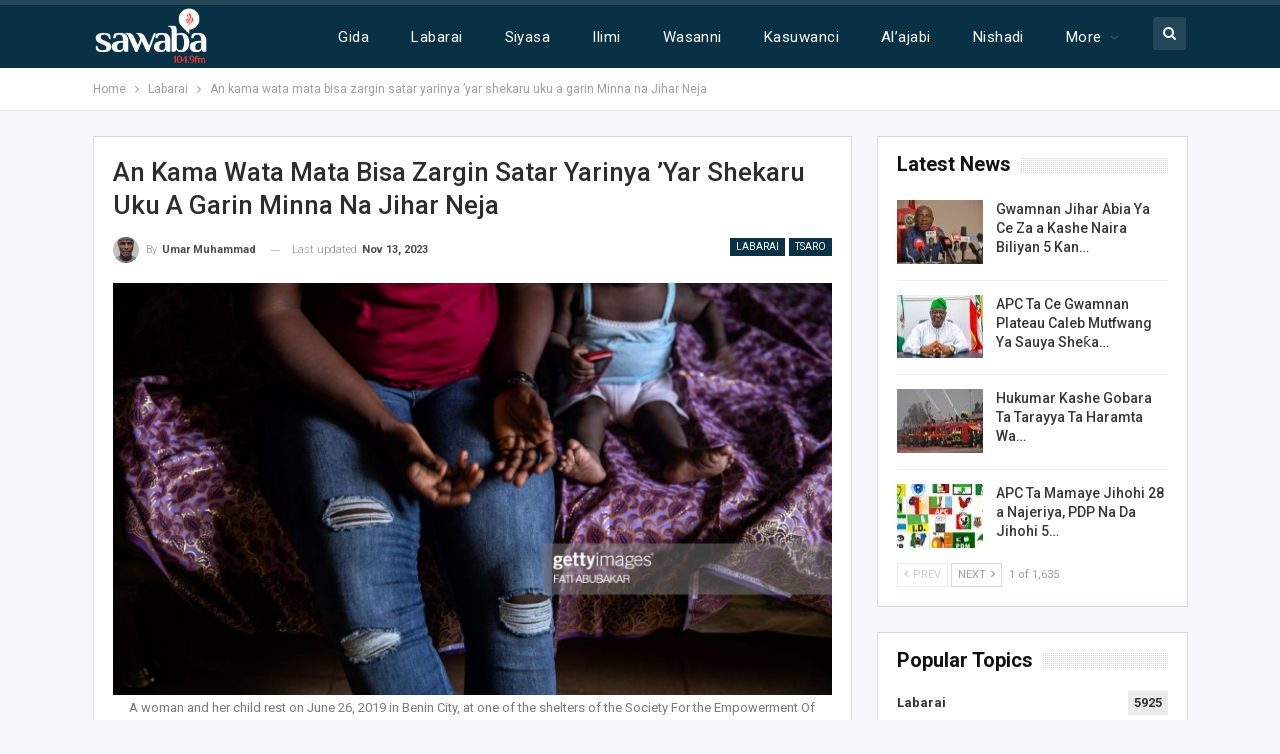

--- FILE ---
content_type: text/html; charset=UTF-8
request_url: https://www.sawabafm.com/an-kama-wata-mata-bisa-zargin-satar-yarinya-yar-shekaru-uku-a-garin-minna-na-jihar-neja/
body_size: 22538
content:
	<!DOCTYPE html>
		<!--[if IE 8]>
	<html class="ie ie8" lang="en-US"> <![endif]-->
	<!--[if IE 9]>
	<html class="ie ie9" lang="en-US"> <![endif]-->
	<!--[if gt IE 9]><!-->
<html lang="en-US"> <!--<![endif]-->
	<head>
				<meta charset="UTF-8">
		<meta http-equiv="X-UA-Compatible" content="IE=edge">
		<meta name="viewport" content="width=device-width, initial-scale=1.0">
		<link rel="pingback" href="https://www.sawabafm.com/xmlrpc.php"/>

		<title>An kama wata mata bisa zargin satar yarinya ’yar shekaru uku a garin Minna na Jihar Neja &#8211; Sawaba Radio 104.9 FM</title>
<meta name='robots' content='max-image-preview:large' />
	<style>img:is([sizes="auto" i], [sizes^="auto," i]) { contain-intrinsic-size: 3000px 1500px }</style>
	<!-- Jetpack Site Verification Tags -->

<!-- Better Open Graph, Schema.org & Twitter Integration -->
<meta property="og:locale" content="en_us"/>
<meta property="og:site_name" content="Sawaba Radio 104.9 FM"/>
<meta property="og:url" content="https://www.sawabafm.com/an-kama-wata-mata-bisa-zargin-satar-yarinya-yar-shekaru-uku-a-garin-minna-na-jihar-neja/"/>
<meta property="og:title" content="An kama wata mata bisa zargin satar yarinya ’yar shekaru uku a garin Minna na Jihar Neja"/>
<meta property="og:image" content="https://i0.wp.com/www.sawabafm.com/wp-content/uploads/2021/06/raping.jpg?fit=1024%2C683&amp;ssl=1"/>
<meta property="og:image:alt" content="A woman and her child rest on June 26, 2019 in Benin City, at one of the shelters of the Society For the Empowerment Of Young Persons (SEYP), an organisation that rehabilitates and reintegrates women returning from Libya carrying young children often born as the result of rape. - More than 14,000 young Nigerians, most of them between the ages of 17 and 35, have returned to their home country through the United Nations Voluntary Return programme, after living in hell in Libya, stranded during months, sometimes years, unable to turn around or cross the Mediterranean. Back in their country, they find themselves faced with a life even more difficult than when they left: riddled with debt, unemployed, broken by the tortures of their traffickers and by their stranded dreams, and victims of the glance of a society that nicknamed them &quot;the returned ones&quot; or the &quot;deportees&quot;. (Photo by FATI ABUBAKAR / AFP)        (Photo credit should read FATI ABUBAKAR/AFP via Getty Images)"/>
<meta property="article:section" content="Tsaro"/>
<meta property="og:description" content="’Yan sandan sun kama wata mata mai shekara 51 kan zargin satar wata yarinya ’yar shekara uku a garin Minna na Jihar Neja.Da yake gabatar da wadda ake zargin, kakakin ’yan sandan jihar, DSP Wasiu Abiodun, ya ce a ranar 25 ga watan Oktoba aka ganta a “"/>
<meta property="og:type" content="article"/>
<meta name="twitter:card" content="summary"/>
<meta name="twitter:url" content="https://www.sawabafm.com/an-kama-wata-mata-bisa-zargin-satar-yarinya-yar-shekaru-uku-a-garin-minna-na-jihar-neja/"/>
<meta name="twitter:title" content="An kama wata mata bisa zargin satar yarinya ’yar shekaru uku a garin Minna na Jihar Neja"/>
<meta name="twitter:description" content="’Yan sandan sun kama wata mata mai shekara 51 kan zargin satar wata yarinya ’yar shekara uku a garin Minna na Jihar Neja.Da yake gabatar da wadda ake zargin, kakakin ’yan sandan jihar, DSP Wasiu Abiodun, ya ce a ranar 25 ga watan Oktoba aka ganta a “"/>
<meta name="twitter:image" content="https://i0.wp.com/www.sawabafm.com/wp-content/uploads/2021/06/raping.jpg?fit=1024%2C683&amp;ssl=1"/>
<meta name="twitter:image:alt" content="A woman and her child rest on June 26, 2019 in Benin City, at one of the shelters of the Society For the Empowerment Of Young Persons (SEYP), an organisation that rehabilitates and reintegrates women returning from Libya carrying young children often born as the result of rape. - More than 14,000 young Nigerians, most of them between the ages of 17 and 35, have returned to their home country through the United Nations Voluntary Return programme, after living in hell in Libya, stranded during months, sometimes years, unable to turn around or cross the Mediterranean. Back in their country, they find themselves faced with a life even more difficult than when they left: riddled with debt, unemployed, broken by the tortures of their traffickers and by their stranded dreams, and victims of the glance of a society that nicknamed them &quot;the returned ones&quot; or the &quot;deportees&quot;. (Photo by FATI ABUBAKAR / AFP)        (Photo credit should read FATI ABUBAKAR/AFP via Getty Images)"/>
<!-- / Better Open Graph, Schema.org & Twitter Integration. -->
<link rel='dns-prefetch' href='//stats.wp.com' />
<link rel='dns-prefetch' href='//fonts.googleapis.com' />
<link rel='dns-prefetch' href='//jetpack.wordpress.com' />
<link rel='dns-prefetch' href='//s0.wp.com' />
<link rel='dns-prefetch' href='//public-api.wordpress.com' />
<link rel='dns-prefetch' href='//0.gravatar.com' />
<link rel='dns-prefetch' href='//1.gravatar.com' />
<link rel='dns-prefetch' href='//2.gravatar.com' />
<link rel='dns-prefetch' href='//widgets.wp.com' />
<link rel='dns-prefetch' href='//www.googletagmanager.com' />
<link rel='dns-prefetch' href='//pagead2.googlesyndication.com' />
<link rel='preconnect' href='//i0.wp.com' />
<link rel='preconnect' href='//c0.wp.com' />
<link rel="alternate" type="application/rss+xml" title="Sawaba Radio 104.9 FM &raquo; Feed" href="https://www.sawabafm.com/feed/" />
<link rel="alternate" type="application/rss+xml" title="Sawaba Radio 104.9 FM &raquo; Comments Feed" href="https://www.sawabafm.com/comments/feed/" />
<link rel="alternate" type="application/rss+xml" title="Sawaba Radio 104.9 FM &raquo; An kama wata mata bisa zargin satar yarinya ’yar shekaru uku a garin Minna na Jihar Neja Comments Feed" href="https://www.sawabafm.com/an-kama-wata-mata-bisa-zargin-satar-yarinya-yar-shekaru-uku-a-garin-minna-na-jihar-neja/feed/" />
<script type="text/javascript">
/* <![CDATA[ */
window._wpemojiSettings = {"baseUrl":"https:\/\/s.w.org\/images\/core\/emoji\/15.0.3\/72x72\/","ext":".png","svgUrl":"https:\/\/s.w.org\/images\/core\/emoji\/15.0.3\/svg\/","svgExt":".svg","source":{"concatemoji":"https:\/\/www.sawabafm.com\/wp-includes\/js\/wp-emoji-release.min.js?ver=6.7.2"}};
/*! This file is auto-generated */
!function(i,n){var o,s,e;function c(e){try{var t={supportTests:e,timestamp:(new Date).valueOf()};sessionStorage.setItem(o,JSON.stringify(t))}catch(e){}}function p(e,t,n){e.clearRect(0,0,e.canvas.width,e.canvas.height),e.fillText(t,0,0);var t=new Uint32Array(e.getImageData(0,0,e.canvas.width,e.canvas.height).data),r=(e.clearRect(0,0,e.canvas.width,e.canvas.height),e.fillText(n,0,0),new Uint32Array(e.getImageData(0,0,e.canvas.width,e.canvas.height).data));return t.every(function(e,t){return e===r[t]})}function u(e,t,n){switch(t){case"flag":return n(e,"\ud83c\udff3\ufe0f\u200d\u26a7\ufe0f","\ud83c\udff3\ufe0f\u200b\u26a7\ufe0f")?!1:!n(e,"\ud83c\uddfa\ud83c\uddf3","\ud83c\uddfa\u200b\ud83c\uddf3")&&!n(e,"\ud83c\udff4\udb40\udc67\udb40\udc62\udb40\udc65\udb40\udc6e\udb40\udc67\udb40\udc7f","\ud83c\udff4\u200b\udb40\udc67\u200b\udb40\udc62\u200b\udb40\udc65\u200b\udb40\udc6e\u200b\udb40\udc67\u200b\udb40\udc7f");case"emoji":return!n(e,"\ud83d\udc26\u200d\u2b1b","\ud83d\udc26\u200b\u2b1b")}return!1}function f(e,t,n){var r="undefined"!=typeof WorkerGlobalScope&&self instanceof WorkerGlobalScope?new OffscreenCanvas(300,150):i.createElement("canvas"),a=r.getContext("2d",{willReadFrequently:!0}),o=(a.textBaseline="top",a.font="600 32px Arial",{});return e.forEach(function(e){o[e]=t(a,e,n)}),o}function t(e){var t=i.createElement("script");t.src=e,t.defer=!0,i.head.appendChild(t)}"undefined"!=typeof Promise&&(o="wpEmojiSettingsSupports",s=["flag","emoji"],n.supports={everything:!0,everythingExceptFlag:!0},e=new Promise(function(e){i.addEventListener("DOMContentLoaded",e,{once:!0})}),new Promise(function(t){var n=function(){try{var e=JSON.parse(sessionStorage.getItem(o));if("object"==typeof e&&"number"==typeof e.timestamp&&(new Date).valueOf()<e.timestamp+604800&&"object"==typeof e.supportTests)return e.supportTests}catch(e){}return null}();if(!n){if("undefined"!=typeof Worker&&"undefined"!=typeof OffscreenCanvas&&"undefined"!=typeof URL&&URL.createObjectURL&&"undefined"!=typeof Blob)try{var e="postMessage("+f.toString()+"("+[JSON.stringify(s),u.toString(),p.toString()].join(",")+"));",r=new Blob([e],{type:"text/javascript"}),a=new Worker(URL.createObjectURL(r),{name:"wpTestEmojiSupports"});return void(a.onmessage=function(e){c(n=e.data),a.terminate(),t(n)})}catch(e){}c(n=f(s,u,p))}t(n)}).then(function(e){for(var t in e)n.supports[t]=e[t],n.supports.everything=n.supports.everything&&n.supports[t],"flag"!==t&&(n.supports.everythingExceptFlag=n.supports.everythingExceptFlag&&n.supports[t]);n.supports.everythingExceptFlag=n.supports.everythingExceptFlag&&!n.supports.flag,n.DOMReady=!1,n.readyCallback=function(){n.DOMReady=!0}}).then(function(){return e}).then(function(){var e;n.supports.everything||(n.readyCallback(),(e=n.source||{}).concatemoji?t(e.concatemoji):e.wpemoji&&e.twemoji&&(t(e.twemoji),t(e.wpemoji)))}))}((window,document),window._wpemojiSettings);
/* ]]> */
</script>
<link rel='stylesheet' id='jetpack_related-posts-css' href='https://c0.wp.com/p/jetpack/14.3/modules/related-posts/related-posts.css' type='text/css' media='all' />
<style id='wp-emoji-styles-inline-css' type='text/css'>

	img.wp-smiley, img.emoji {
		display: inline !important;
		border: none !important;
		box-shadow: none !important;
		height: 1em !important;
		width: 1em !important;
		margin: 0 0.07em !important;
		vertical-align: -0.1em !important;
		background: none !important;
		padding: 0 !important;
	}
</style>
<link rel='stylesheet' id='wp-block-library-css' href='https://c0.wp.com/c/6.7.2/wp-includes/css/dist/block-library/style.min.css' type='text/css' media='all' />
<link rel='stylesheet' id='mediaelement-css' href='https://c0.wp.com/c/6.7.2/wp-includes/js/mediaelement/mediaelementplayer-legacy.min.css' type='text/css' media='all' />
<link rel='stylesheet' id='wp-mediaelement-css' href='https://c0.wp.com/c/6.7.2/wp-includes/js/mediaelement/wp-mediaelement.min.css' type='text/css' media='all' />
<style id='jetpack-sharing-buttons-style-inline-css' type='text/css'>
.jetpack-sharing-buttons__services-list{display:flex;flex-direction:row;flex-wrap:wrap;gap:0;list-style-type:none;margin:5px;padding:0}.jetpack-sharing-buttons__services-list.has-small-icon-size{font-size:12px}.jetpack-sharing-buttons__services-list.has-normal-icon-size{font-size:16px}.jetpack-sharing-buttons__services-list.has-large-icon-size{font-size:24px}.jetpack-sharing-buttons__services-list.has-huge-icon-size{font-size:36px}@media print{.jetpack-sharing-buttons__services-list{display:none!important}}.editor-styles-wrapper .wp-block-jetpack-sharing-buttons{gap:0;padding-inline-start:0}ul.jetpack-sharing-buttons__services-list.has-background{padding:1.25em 2.375em}
</style>
<style id='classic-theme-styles-inline-css' type='text/css'>
/*! This file is auto-generated */
.wp-block-button__link{color:#fff;background-color:#32373c;border-radius:9999px;box-shadow:none;text-decoration:none;padding:calc(.667em + 2px) calc(1.333em + 2px);font-size:1.125em}.wp-block-file__button{background:#32373c;color:#fff;text-decoration:none}
</style>
<style id='global-styles-inline-css' type='text/css'>
:root{--wp--preset--aspect-ratio--square: 1;--wp--preset--aspect-ratio--4-3: 4/3;--wp--preset--aspect-ratio--3-4: 3/4;--wp--preset--aspect-ratio--3-2: 3/2;--wp--preset--aspect-ratio--2-3: 2/3;--wp--preset--aspect-ratio--16-9: 16/9;--wp--preset--aspect-ratio--9-16: 9/16;--wp--preset--color--black: #000000;--wp--preset--color--cyan-bluish-gray: #abb8c3;--wp--preset--color--white: #ffffff;--wp--preset--color--pale-pink: #f78da7;--wp--preset--color--vivid-red: #cf2e2e;--wp--preset--color--luminous-vivid-orange: #ff6900;--wp--preset--color--luminous-vivid-amber: #fcb900;--wp--preset--color--light-green-cyan: #7bdcb5;--wp--preset--color--vivid-green-cyan: #00d084;--wp--preset--color--pale-cyan-blue: #8ed1fc;--wp--preset--color--vivid-cyan-blue: #0693e3;--wp--preset--color--vivid-purple: #9b51e0;--wp--preset--gradient--vivid-cyan-blue-to-vivid-purple: linear-gradient(135deg,rgba(6,147,227,1) 0%,rgb(155,81,224) 100%);--wp--preset--gradient--light-green-cyan-to-vivid-green-cyan: linear-gradient(135deg,rgb(122,220,180) 0%,rgb(0,208,130) 100%);--wp--preset--gradient--luminous-vivid-amber-to-luminous-vivid-orange: linear-gradient(135deg,rgba(252,185,0,1) 0%,rgba(255,105,0,1) 100%);--wp--preset--gradient--luminous-vivid-orange-to-vivid-red: linear-gradient(135deg,rgba(255,105,0,1) 0%,rgb(207,46,46) 100%);--wp--preset--gradient--very-light-gray-to-cyan-bluish-gray: linear-gradient(135deg,rgb(238,238,238) 0%,rgb(169,184,195) 100%);--wp--preset--gradient--cool-to-warm-spectrum: linear-gradient(135deg,rgb(74,234,220) 0%,rgb(151,120,209) 20%,rgb(207,42,186) 40%,rgb(238,44,130) 60%,rgb(251,105,98) 80%,rgb(254,248,76) 100%);--wp--preset--gradient--blush-light-purple: linear-gradient(135deg,rgb(255,206,236) 0%,rgb(152,150,240) 100%);--wp--preset--gradient--blush-bordeaux: linear-gradient(135deg,rgb(254,205,165) 0%,rgb(254,45,45) 50%,rgb(107,0,62) 100%);--wp--preset--gradient--luminous-dusk: linear-gradient(135deg,rgb(255,203,112) 0%,rgb(199,81,192) 50%,rgb(65,88,208) 100%);--wp--preset--gradient--pale-ocean: linear-gradient(135deg,rgb(255,245,203) 0%,rgb(182,227,212) 50%,rgb(51,167,181) 100%);--wp--preset--gradient--electric-grass: linear-gradient(135deg,rgb(202,248,128) 0%,rgb(113,206,126) 100%);--wp--preset--gradient--midnight: linear-gradient(135deg,rgb(2,3,129) 0%,rgb(40,116,252) 100%);--wp--preset--font-size--small: 13px;--wp--preset--font-size--medium: 20px;--wp--preset--font-size--large: 36px;--wp--preset--font-size--x-large: 42px;--wp--preset--spacing--20: 0.44rem;--wp--preset--spacing--30: 0.67rem;--wp--preset--spacing--40: 1rem;--wp--preset--spacing--50: 1.5rem;--wp--preset--spacing--60: 2.25rem;--wp--preset--spacing--70: 3.38rem;--wp--preset--spacing--80: 5.06rem;--wp--preset--shadow--natural: 6px 6px 9px rgba(0, 0, 0, 0.2);--wp--preset--shadow--deep: 12px 12px 50px rgba(0, 0, 0, 0.4);--wp--preset--shadow--sharp: 6px 6px 0px rgba(0, 0, 0, 0.2);--wp--preset--shadow--outlined: 6px 6px 0px -3px rgba(255, 255, 255, 1), 6px 6px rgba(0, 0, 0, 1);--wp--preset--shadow--crisp: 6px 6px 0px rgba(0, 0, 0, 1);}:where(.is-layout-flex){gap: 0.5em;}:where(.is-layout-grid){gap: 0.5em;}body .is-layout-flex{display: flex;}.is-layout-flex{flex-wrap: wrap;align-items: center;}.is-layout-flex > :is(*, div){margin: 0;}body .is-layout-grid{display: grid;}.is-layout-grid > :is(*, div){margin: 0;}:where(.wp-block-columns.is-layout-flex){gap: 2em;}:where(.wp-block-columns.is-layout-grid){gap: 2em;}:where(.wp-block-post-template.is-layout-flex){gap: 1.25em;}:where(.wp-block-post-template.is-layout-grid){gap: 1.25em;}.has-black-color{color: var(--wp--preset--color--black) !important;}.has-cyan-bluish-gray-color{color: var(--wp--preset--color--cyan-bluish-gray) !important;}.has-white-color{color: var(--wp--preset--color--white) !important;}.has-pale-pink-color{color: var(--wp--preset--color--pale-pink) !important;}.has-vivid-red-color{color: var(--wp--preset--color--vivid-red) !important;}.has-luminous-vivid-orange-color{color: var(--wp--preset--color--luminous-vivid-orange) !important;}.has-luminous-vivid-amber-color{color: var(--wp--preset--color--luminous-vivid-amber) !important;}.has-light-green-cyan-color{color: var(--wp--preset--color--light-green-cyan) !important;}.has-vivid-green-cyan-color{color: var(--wp--preset--color--vivid-green-cyan) !important;}.has-pale-cyan-blue-color{color: var(--wp--preset--color--pale-cyan-blue) !important;}.has-vivid-cyan-blue-color{color: var(--wp--preset--color--vivid-cyan-blue) !important;}.has-vivid-purple-color{color: var(--wp--preset--color--vivid-purple) !important;}.has-black-background-color{background-color: var(--wp--preset--color--black) !important;}.has-cyan-bluish-gray-background-color{background-color: var(--wp--preset--color--cyan-bluish-gray) !important;}.has-white-background-color{background-color: var(--wp--preset--color--white) !important;}.has-pale-pink-background-color{background-color: var(--wp--preset--color--pale-pink) !important;}.has-vivid-red-background-color{background-color: var(--wp--preset--color--vivid-red) !important;}.has-luminous-vivid-orange-background-color{background-color: var(--wp--preset--color--luminous-vivid-orange) !important;}.has-luminous-vivid-amber-background-color{background-color: var(--wp--preset--color--luminous-vivid-amber) !important;}.has-light-green-cyan-background-color{background-color: var(--wp--preset--color--light-green-cyan) !important;}.has-vivid-green-cyan-background-color{background-color: var(--wp--preset--color--vivid-green-cyan) !important;}.has-pale-cyan-blue-background-color{background-color: var(--wp--preset--color--pale-cyan-blue) !important;}.has-vivid-cyan-blue-background-color{background-color: var(--wp--preset--color--vivid-cyan-blue) !important;}.has-vivid-purple-background-color{background-color: var(--wp--preset--color--vivid-purple) !important;}.has-black-border-color{border-color: var(--wp--preset--color--black) !important;}.has-cyan-bluish-gray-border-color{border-color: var(--wp--preset--color--cyan-bluish-gray) !important;}.has-white-border-color{border-color: var(--wp--preset--color--white) !important;}.has-pale-pink-border-color{border-color: var(--wp--preset--color--pale-pink) !important;}.has-vivid-red-border-color{border-color: var(--wp--preset--color--vivid-red) !important;}.has-luminous-vivid-orange-border-color{border-color: var(--wp--preset--color--luminous-vivid-orange) !important;}.has-luminous-vivid-amber-border-color{border-color: var(--wp--preset--color--luminous-vivid-amber) !important;}.has-light-green-cyan-border-color{border-color: var(--wp--preset--color--light-green-cyan) !important;}.has-vivid-green-cyan-border-color{border-color: var(--wp--preset--color--vivid-green-cyan) !important;}.has-pale-cyan-blue-border-color{border-color: var(--wp--preset--color--pale-cyan-blue) !important;}.has-vivid-cyan-blue-border-color{border-color: var(--wp--preset--color--vivid-cyan-blue) !important;}.has-vivid-purple-border-color{border-color: var(--wp--preset--color--vivid-purple) !important;}.has-vivid-cyan-blue-to-vivid-purple-gradient-background{background: var(--wp--preset--gradient--vivid-cyan-blue-to-vivid-purple) !important;}.has-light-green-cyan-to-vivid-green-cyan-gradient-background{background: var(--wp--preset--gradient--light-green-cyan-to-vivid-green-cyan) !important;}.has-luminous-vivid-amber-to-luminous-vivid-orange-gradient-background{background: var(--wp--preset--gradient--luminous-vivid-amber-to-luminous-vivid-orange) !important;}.has-luminous-vivid-orange-to-vivid-red-gradient-background{background: var(--wp--preset--gradient--luminous-vivid-orange-to-vivid-red) !important;}.has-very-light-gray-to-cyan-bluish-gray-gradient-background{background: var(--wp--preset--gradient--very-light-gray-to-cyan-bluish-gray) !important;}.has-cool-to-warm-spectrum-gradient-background{background: var(--wp--preset--gradient--cool-to-warm-spectrum) !important;}.has-blush-light-purple-gradient-background{background: var(--wp--preset--gradient--blush-light-purple) !important;}.has-blush-bordeaux-gradient-background{background: var(--wp--preset--gradient--blush-bordeaux) !important;}.has-luminous-dusk-gradient-background{background: var(--wp--preset--gradient--luminous-dusk) !important;}.has-pale-ocean-gradient-background{background: var(--wp--preset--gradient--pale-ocean) !important;}.has-electric-grass-gradient-background{background: var(--wp--preset--gradient--electric-grass) !important;}.has-midnight-gradient-background{background: var(--wp--preset--gradient--midnight) !important;}.has-small-font-size{font-size: var(--wp--preset--font-size--small) !important;}.has-medium-font-size{font-size: var(--wp--preset--font-size--medium) !important;}.has-large-font-size{font-size: var(--wp--preset--font-size--large) !important;}.has-x-large-font-size{font-size: var(--wp--preset--font-size--x-large) !important;}
:where(.wp-block-post-template.is-layout-flex){gap: 1.25em;}:where(.wp-block-post-template.is-layout-grid){gap: 1.25em;}
:where(.wp-block-columns.is-layout-flex){gap: 2em;}:where(.wp-block-columns.is-layout-grid){gap: 2em;}
:root :where(.wp-block-pullquote){font-size: 1.5em;line-height: 1.6;}
</style>
<link rel='stylesheet' id='jetpack_likes-css' href='https://c0.wp.com/p/jetpack/14.3/modules/likes/style.css' type='text/css' media='all' />
<style id='akismet-widget-style-inline-css' type='text/css'>

			.a-stats {
				--akismet-color-mid-green: #357b49;
				--akismet-color-white: #fff;
				--akismet-color-light-grey: #f6f7f7;

				max-width: 350px;
				width: auto;
			}

			.a-stats * {
				all: unset;
				box-sizing: border-box;
			}

			.a-stats strong {
				font-weight: 600;
			}

			.a-stats a.a-stats__link,
			.a-stats a.a-stats__link:visited,
			.a-stats a.a-stats__link:active {
				background: var(--akismet-color-mid-green);
				border: none;
				box-shadow: none;
				border-radius: 8px;
				color: var(--akismet-color-white);
				cursor: pointer;
				display: block;
				font-family: -apple-system, BlinkMacSystemFont, 'Segoe UI', 'Roboto', 'Oxygen-Sans', 'Ubuntu', 'Cantarell', 'Helvetica Neue', sans-serif;
				font-weight: 500;
				padding: 12px;
				text-align: center;
				text-decoration: none;
				transition: all 0.2s ease;
			}

			/* Extra specificity to deal with TwentyTwentyOne focus style */
			.widget .a-stats a.a-stats__link:focus {
				background: var(--akismet-color-mid-green);
				color: var(--akismet-color-white);
				text-decoration: none;
			}

			.a-stats a.a-stats__link:hover {
				filter: brightness(110%);
				box-shadow: 0 4px 12px rgba(0, 0, 0, 0.06), 0 0 2px rgba(0, 0, 0, 0.16);
			}

			.a-stats .count {
				color: var(--akismet-color-white);
				display: block;
				font-size: 1.5em;
				line-height: 1.4;
				padding: 0 13px;
				white-space: nowrap;
			}
		
</style>
<link rel='stylesheet' id='ms-main-css' href='https://www.sawabafm.com/wp-content/plugins/masterslider/public/assets/css/masterslider.main.css?ver=3.5.5' type='text/css' media='all' />
<link rel='stylesheet' id='ms-custom-css' href='https://www.sawabafm.com/wp-content/uploads/masterslider/custom.css?ver=1.1' type='text/css' media='all' />
<link rel='stylesheet' id='better-framework-main-fonts-css' href='https://fonts.googleapis.com/css?family=Roboto:400,300,500,400italic,700&#038;display=swap' type='text/css' media='all' />
<link rel='stylesheet' id='__EPYT__style-css' href='https://www.sawabafm.com/wp-content/plugins/youtube-embed-plus/styles/ytprefs.min.css?ver=14.2.1.3' type='text/css' media='all' />
<style id='__EPYT__style-inline-css' type='text/css'>

                .epyt-gallery-thumb {
                        width: 33.333%;
                }
                
</style>
<link rel='stylesheet' id='sharedaddy-css' href='https://c0.wp.com/p/jetpack/14.3/modules/sharedaddy/sharing.css' type='text/css' media='all' />
<link rel='stylesheet' id='social-logos-css' href='https://c0.wp.com/p/jetpack/14.3/_inc/social-logos/social-logos.min.css' type='text/css' media='all' />
<script type="text/javascript" id="jetpack_related-posts-js-extra">
/* <![CDATA[ */
var related_posts_js_options = {"post_heading":"h4"};
/* ]]> */
</script>
<script type="text/javascript" src="https://c0.wp.com/p/jetpack/14.3/_inc/build/related-posts/related-posts.min.js" id="jetpack_related-posts-js"></script>
<script type="text/javascript" src="https://c0.wp.com/c/6.7.2/wp-includes/js/jquery/jquery.min.js" id="jquery-core-js"></script>
<script type="text/javascript" src="https://c0.wp.com/c/6.7.2/wp-includes/js/jquery/jquery-migrate.min.js" id="jquery-migrate-js"></script>
<!--[if lt IE 9]>
<script type="text/javascript" src="https://www.sawabafm.com/wp-content/themes/publisher/includes/libs/better-framework/assets/js/html5shiv.min.js?ver=3.15.0" id="bf-html5shiv-js"></script>
<![endif]-->
<!--[if lt IE 9]>
<script type="text/javascript" src="https://www.sawabafm.com/wp-content/themes/publisher/includes/libs/better-framework/assets/js/respond.min.js?ver=3.15.0" id="bf-respond-js"></script>
<![endif]-->
<script type="text/javascript" id="__ytprefs__-js-extra">
/* <![CDATA[ */
var _EPYT_ = {"ajaxurl":"https:\/\/www.sawabafm.com\/wp-admin\/admin-ajax.php","security":"528fabd284","gallery_scrolloffset":"20","eppathtoscripts":"https:\/\/www.sawabafm.com\/wp-content\/plugins\/youtube-embed-plus\/scripts\/","eppath":"https:\/\/www.sawabafm.com\/wp-content\/plugins\/youtube-embed-plus\/","epresponsiveselector":"[\"iframe.__youtube_prefs_widget__\"]","epdovol":"1","version":"14.2.1.3","evselector":"iframe.__youtube_prefs__[src], iframe[src*=\"youtube.com\/embed\/\"], iframe[src*=\"youtube-nocookie.com\/embed\/\"]","ajax_compat":"","maxres_facade":"eager","ytapi_load":"light","pause_others":"","stopMobileBuffer":"1","facade_mode":"","not_live_on_channel":"","vi_active":"","vi_js_posttypes":[]};
/* ]]> */
</script>
<script type="text/javascript" src="https://www.sawabafm.com/wp-content/plugins/youtube-embed-plus/scripts/ytprefs.min.js?ver=14.2.1.3" id="__ytprefs__-js"></script>
<link rel="https://api.w.org/" href="https://www.sawabafm.com/wp-json/" /><link rel="alternate" title="JSON" type="application/json" href="https://www.sawabafm.com/wp-json/wp/v2/posts/31437" /><link rel="EditURI" type="application/rsd+xml" title="RSD" href="https://www.sawabafm.com/xmlrpc.php?rsd" />
<meta name="generator" content="WordPress 6.7.2" />
<link rel="canonical" href="https://www.sawabafm.com/an-kama-wata-mata-bisa-zargin-satar-yarinya-yar-shekaru-uku-a-garin-minna-na-jihar-neja/" />
<link rel='shortlink' href='https://wp.me/pb3bBU-8b3' />
<link rel="alternate" title="oEmbed (JSON)" type="application/json+oembed" href="https://www.sawabafm.com/wp-json/oembed/1.0/embed?url=https%3A%2F%2Fwww.sawabafm.com%2Fan-kama-wata-mata-bisa-zargin-satar-yarinya-yar-shekaru-uku-a-garin-minna-na-jihar-neja%2F" />
<link rel="alternate" title="oEmbed (XML)" type="text/xml+oembed" href="https://www.sawabafm.com/wp-json/oembed/1.0/embed?url=https%3A%2F%2Fwww.sawabafm.com%2Fan-kama-wata-mata-bisa-zargin-satar-yarinya-yar-shekaru-uku-a-garin-minna-na-jihar-neja%2F&#038;format=xml" />
			<link rel="amphtml" href="https://www.sawabafm.com/amp/an-kama-wata-mata-bisa-zargin-satar-yarinya-yar-shekaru-uku-a-garin-minna-na-jihar-neja/"/>
			<meta name="generator" content="Site Kit by Google 1.145.0" /><script>var ms_grabbing_curosr='https://www.sawabafm.com/wp-content/plugins/masterslider/public/assets/css/common/grabbing.cur',ms_grab_curosr='https://www.sawabafm.com/wp-content/plugins/masterslider/public/assets/css/common/grab.cur';</script>
<meta name="generator" content="MasterSlider 3.5.5 - Responsive Touch Image Slider" />
	<style>img#wpstats{display:none}</style>
		
<!-- Google AdSense meta tags added by Site Kit -->
<meta name="google-adsense-platform-account" content="ca-host-pub-2644536267352236">
<meta name="google-adsense-platform-domain" content="sitekit.withgoogle.com">
<!-- End Google AdSense meta tags added by Site Kit -->
<meta name="generator" content="Powered by WPBakery Page Builder - drag and drop page builder for WordPress."/>
<script type="application/ld+json">{
    "@context": "http://schema.org/",
    "@type": "Organization",
    "@id": "#organization",
    "logo": {
        "@type": "ImageObject",
        "url": "https://www.sawabafm.com/wp-content/uploads/2023/06/sawaba1-removebg-preview-1.png"
    },
    "url": "https://www.sawabafm.com/",
    "name": "Sawaba Radio 104.9 FM",
    "description": "Fitilar Rayuwa!"
}</script>
<script type="application/ld+json">{
    "@context": "http://schema.org/",
    "@type": "WebSite",
    "name": "Sawaba Radio 104.9 FM",
    "alternateName": "Fitilar Rayuwa!",
    "url": "https://www.sawabafm.com/"
}</script>
<script type="application/ld+json">{
    "@context": "http://schema.org/",
    "@type": "BlogPosting",
    "headline": "An kama wata mata bisa zargin satar yarinya \u2019yar shekaru uku a garin Minna na Jihar Neja",
    "description": "\u2019Yan sandan sun kama wata mata mai shekara 51 kan zargin satar wata yarinya \u2019yar shekara uku a garin Minna na Jihar Neja.Da yake gabatar da wadda ake zargin, kakakin \u2019yan sandan jihar, DSP Wasiu Abiodun, ya ce a ranar 25 ga watan Oktoba aka ganta a \u201c",
    "datePublished": "2023-11-13",
    "dateModified": "2023-11-13",
    "author": {
        "@type": "Person",
        "@id": "#person-UmarMuhammad",
        "name": "Umar Muhammad"
    },
    "image": "https://i0.wp.com/www.sawabafm.com/wp-content/uploads/2021/06/raping.jpg?fit=1024%2C683&ssl=1",
    "interactionStatistic": [
        {
            "@type": "InteractionCounter",
            "interactionType": "http://schema.org/CommentAction",
            "userInteractionCount": "0"
        }
    ],
    "publisher": {
        "@id": "#organization"
    },
    "mainEntityOfPage": "https://www.sawabafm.com/an-kama-wata-mata-bisa-zargin-satar-yarinya-yar-shekaru-uku-a-garin-minna-na-jihar-neja/"
}</script>

<!-- Google AdSense snippet added by Site Kit -->
<script type="text/javascript" async="async" src="https://pagead2.googlesyndication.com/pagead/js/adsbygoogle.js?client=ca-pub-4968938581336183&amp;host=ca-host-pub-2644536267352236" crossorigin="anonymous"></script>

<!-- End Google AdSense snippet added by Site Kit -->
<link rel='stylesheet' id='better-playlist' href='https://www.sawabafm.com/wp-content/plugins/better-playlist/css/better-playlist.min.css' type='text/css' media='all' />
<link rel='stylesheet' id='bs-icons' href='https://www.sawabafm.com/wp-content/themes/publisher/includes/libs/better-framework/assets/css/bs-icons.css' type='text/css' media='all' />
<link rel='stylesheet' id='better-social-counter' href='https://www.sawabafm.com/wp-content/plugins/better-social-counter/css/style.min.css' type='text/css' media='all' />
<link rel='stylesheet' id='better-weather' href='https://www.sawabafm.com/wp-content/plugins/better-weather/css/bw-style.min.css' type='text/css' media='all' />
<link rel='stylesheet' id='bf-slick' href='https://www.sawabafm.com/wp-content/themes/publisher/includes/libs/better-framework/assets/css/slick.min.css' type='text/css' media='all' />
<link rel='stylesheet' id='fontawesome' href='https://www.sawabafm.com/wp-content/themes/publisher/includes/libs/better-framework/assets/css/font-awesome.min.css' type='text/css' media='all' />
<link rel='stylesheet' id='br-numbers' href='https://fonts.googleapis.com/css?family=Oswald&text=0123456789./\%' type='text/css' media='all' />
<link rel='stylesheet' id='better-reviews' href='https://www.sawabafm.com/wp-content/plugins/better-reviews/css/better-reviews.min.css' type='text/css' media='all' />
<link rel='stylesheet' id='blockquote-pack-pro' href='https://www.sawabafm.com/wp-content/plugins/blockquote-pack-pro/css/blockquote-pack.min.css' type='text/css' media='all' />
<link rel='stylesheet' id='financial-pack-pro' href='https://www.sawabafm.com/wp-content/plugins/financial-pack-pro/css/financial-pack.min.css' type='text/css' media='all' />
<link rel='stylesheet' id='newsletter-pack' href='https://www.sawabafm.com/wp-content/plugins/newsletter-pack-pro/css/newsletter-pack.min.css' type='text/css' media='all' />
<link rel='stylesheet' id='smart-lists-pack-pro' href='https://www.sawabafm.com/wp-content/plugins/smart-lists-pack-pro/css/smart-lists-pack.min.css' type='text/css' media='all' />
<link rel='stylesheet' id='wp-embedder-pack-pro' href='https://www.sawabafm.com/wp-content/plugins/wp-embedder-pack/assets/css/wpep.min.css' type='text/css' media='all' />
<link rel='stylesheet' id='pretty-photo' href='https://www.sawabafm.com/wp-content/themes/publisher/includes/libs/better-framework/assets/css/pretty-photo.min.css' type='text/css' media='all' />
<link rel='stylesheet' id='theme-libs' href='https://www.sawabafm.com/wp-content/themes/publisher/css/theme-libs.min.css' type='text/css' media='all' />
<link rel='stylesheet' id='publisher' href='https://www.sawabafm.com/wp-content/themes/publisher/style-7.11.0.min.css' type='text/css' media='all' />
<link rel='stylesheet' id='publisher-theme-top-news' href='https://www.sawabafm.com/wp-content/themes/publisher/includes/styles/top-news/style.min.css' type='text/css' media='all' />
<link rel='stylesheet' id='7.11.0-1738755366' href='https://www.sawabafm.com/wp-content/bs-booster-cache/dd689961673455f8c618558d5c9e5c01.css' type='text/css' media='all' />
<meta name="generator" content="Powered by Slider Revolution 6.5.5 - responsive, Mobile-Friendly Slider Plugin for WordPress with comfortable drag and drop interface." />

<!-- Jetpack Open Graph Tags -->
<meta property="og:type" content="article" />
<meta property="og:title" content="An kama wata mata bisa zargin satar yarinya ’yar shekaru uku a garin Minna na Jihar Neja" />
<meta property="og:url" content="https://www.sawabafm.com/an-kama-wata-mata-bisa-zargin-satar-yarinya-yar-shekaru-uku-a-garin-minna-na-jihar-neja/" />
<meta property="og:description" content="’Yan sandan sun kama wata mata mai shekara 51 kan zargin satar wata yarinya ’yar shekara uku a garin Minna na Jihar Neja. Da yake gabatar da wadda ake zargin, kakakin ’yan sandan jihar, DSP Wasiu A…" />
<meta property="article:published_time" content="2023-11-13T13:50:12+00:00" />
<meta property="article:modified_time" content="2023-11-13T13:50:13+00:00" />
<meta property="og:site_name" content="Sawaba Radio 104.9 FM" />
<meta property="og:image" content="https://i0.wp.com/www.sawabafm.com/wp-content/uploads/2021/06/raping.jpg?fit=1024%2C683&#038;ssl=1" />
<meta property="og:image:width" content="1024" />
<meta property="og:image:height" content="683" />
<meta property="og:image:alt" content="" />
<meta property="og:locale" content="en_US" />
<meta name="twitter:site" content="@amirharbo" />
<meta name="twitter:text:title" content="An kama wata mata bisa zargin satar yarinya ’yar shekaru uku a garin Minna na Jihar Neja" />
<meta name="twitter:image" content="https://i0.wp.com/www.sawabafm.com/wp-content/uploads/2021/06/raping.jpg?fit=1024%2C683&#038;ssl=1&#038;w=640" />
<meta name="twitter:card" content="summary_large_image" />

<!-- End Jetpack Open Graph Tags -->
<link rel="icon" href="https://i0.wp.com/www.sawabafm.com/wp-content/uploads/2019/02/cropped-SAWABAFM-logo.jpg?fit=32%2C32&#038;ssl=1" sizes="32x32" />
<link rel="icon" href="https://i0.wp.com/www.sawabafm.com/wp-content/uploads/2019/02/cropped-SAWABAFM-logo.jpg?fit=192%2C192&#038;ssl=1" sizes="192x192" />
<link rel="apple-touch-icon" href="https://i0.wp.com/www.sawabafm.com/wp-content/uploads/2019/02/cropped-SAWABAFM-logo.jpg?fit=180%2C180&#038;ssl=1" />
<meta name="msapplication-TileImage" content="https://i0.wp.com/www.sawabafm.com/wp-content/uploads/2019/02/cropped-SAWABAFM-logo.jpg?fit=270%2C270&#038;ssl=1" />
<script type="text/javascript">function setREVStartSize(e){
			//window.requestAnimationFrame(function() {				 
				window.RSIW = window.RSIW===undefined ? window.innerWidth : window.RSIW;	
				window.RSIH = window.RSIH===undefined ? window.innerHeight : window.RSIH;	
				try {								
					var pw = document.getElementById(e.c).parentNode.offsetWidth,
						newh;
					pw = pw===0 || isNaN(pw) ? window.RSIW : pw;
					e.tabw = e.tabw===undefined ? 0 : parseInt(e.tabw);
					e.thumbw = e.thumbw===undefined ? 0 : parseInt(e.thumbw);
					e.tabh = e.tabh===undefined ? 0 : parseInt(e.tabh);
					e.thumbh = e.thumbh===undefined ? 0 : parseInt(e.thumbh);
					e.tabhide = e.tabhide===undefined ? 0 : parseInt(e.tabhide);
					e.thumbhide = e.thumbhide===undefined ? 0 : parseInt(e.thumbhide);
					e.mh = e.mh===undefined || e.mh=="" || e.mh==="auto" ? 0 : parseInt(e.mh,0);		
					if(e.layout==="fullscreen" || e.l==="fullscreen") 						
						newh = Math.max(e.mh,window.RSIH);					
					else{					
						e.gw = Array.isArray(e.gw) ? e.gw : [e.gw];
						for (var i in e.rl) if (e.gw[i]===undefined || e.gw[i]===0) e.gw[i] = e.gw[i-1];					
						e.gh = e.el===undefined || e.el==="" || (Array.isArray(e.el) && e.el.length==0)? e.gh : e.el;
						e.gh = Array.isArray(e.gh) ? e.gh : [e.gh];
						for (var i in e.rl) if (e.gh[i]===undefined || e.gh[i]===0) e.gh[i] = e.gh[i-1];
											
						var nl = new Array(e.rl.length),
							ix = 0,						
							sl;					
						e.tabw = e.tabhide>=pw ? 0 : e.tabw;
						e.thumbw = e.thumbhide>=pw ? 0 : e.thumbw;
						e.tabh = e.tabhide>=pw ? 0 : e.tabh;
						e.thumbh = e.thumbhide>=pw ? 0 : e.thumbh;					
						for (var i in e.rl) nl[i] = e.rl[i]<window.RSIW ? 0 : e.rl[i];
						sl = nl[0];									
						for (var i in nl) if (sl>nl[i] && nl[i]>0) { sl = nl[i]; ix=i;}															
						var m = pw>(e.gw[ix]+e.tabw+e.thumbw) ? 1 : (pw-(e.tabw+e.thumbw)) / (e.gw[ix]);					
						newh =  (e.gh[ix] * m) + (e.tabh + e.thumbh);
					}
					var el = document.getElementById(e.c);
					if (el!==null && el) el.style.height = newh+"px";					
					el = document.getElementById(e.c+"_wrapper");
					if (el!==null && el) {
						el.style.height = newh+"px";
						el.style.display = "block";
					}
				} catch(e){
					console.log("Failure at Presize of Slider:" + e)
				}					   
			//});
		  };</script>
<noscript><style> .wpb_animate_when_almost_visible { opacity: 1; }</style></noscript>	</head>

<body class="post-template-default single single-post postid-31437 single-format-standard _masterslider _msp_version_3.5.5 bs-theme bs-publisher bs-publisher-top-news active-light-box ltr close-rh page-layout-2-col page-layout-2-col-right full-width active-sticky-sidebar main-menu-sticky-smart main-menu-full-width active-ajax-search single-prim-cat-284 single-cat-284 single-cat-329  wpb-js-composer js-comp-ver-6.7.0 vc_responsive bs-ll-a" dir="ltr">
		<div class="main-wrap content-main-wrap">
			<header id="header" class="site-header header-style-8 full-width" itemscope="itemscope" itemtype="https://schema.org/WPHeader">
				<div class="content-wrap">
			<div class="container">
				<div class="header-inner clearfix">
					<div id="site-branding" class="site-branding">
	<p  id="site-title" class="logo h1 img-logo">
	<a href="https://www.sawabafm.com/" itemprop="url" rel="home">
					<img id="site-logo" src="https://www.sawabafm.com/wp-content/uploads/2023/06/sawaba1-removebg-preview-1.png"
			     alt="Publisher"  />

			<span class="site-title">Publisher - Fitilar Rayuwa!</span>
				</a>
</p>
</div><!-- .site-branding -->
<nav id="menu-main" class="menu main-menu-container  show-search-item menu-actions-btn-width-1" role="navigation" itemscope="itemscope" itemtype="https://schema.org/SiteNavigationElement">
			<div class="menu-action-buttons width-1">
							<div class="search-container close">
					<span class="search-handler"><i class="fa fa-search"></i></span>

					<div class="search-box clearfix">
						<form role="search" method="get" class="search-form clearfix" action="https://www.sawabafm.com">
	<input type="search" class="search-field"
	       placeholder="Search..."
	       value="" name="s"
	       title="Search for:"
	       autocomplete="off">
	<input type="submit" class="search-submit" value="Search">
</form><!-- .search-form -->
					</div>
				</div>
						</div>
			<ul id="main-navigation" class="main-menu menu bsm-pure clearfix">
		<li id="menu-item-29522" class="menu-item menu-item-type-post_type menu-item-object-page menu-item-home better-anim-fade menu-item-29522"><a href="https://www.sawabafm.com/">Gida</a></li>
<li id="menu-item-29580" class="menu-item menu-item-type-taxonomy menu-item-object-category current-post-ancestor current-menu-parent current-post-parent menu-term-284 better-anim-fade menu-item-29580"><a href="https://www.sawabafm.com/category/labarai/">Labarai</a></li>
<li id="menu-item-29581" class="menu-item menu-item-type-taxonomy menu-item-object-category menu-term-285 better-anim-fade menu-item-29581"><a href="https://www.sawabafm.com/category/siyasa/">Siyasa</a></li>
<li id="menu-item-29583" class="menu-item menu-item-type-taxonomy menu-item-object-category menu-term-548 better-anim-fade menu-item-29583"><a href="https://www.sawabafm.com/category/ilimi/">Ilimi</a></li>
<li id="menu-item-29586" class="menu-item menu-item-type-taxonomy menu-item-object-category menu-term-60 better-anim-fade menu-item-29586"><a href="https://www.sawabafm.com/category/wasanni/">Wasanni</a></li>
<li id="menu-item-29523" class="menu-item menu-item-type-taxonomy menu-item-object-category menu-term-1033 better-anim-fade menu-item-29523"><a href="https://www.sawabafm.com/category/kasuwanci/">Kasuwanci</a></li>
<li id="menu-item-29584" class="menu-item menu-item-type-taxonomy menu-item-object-category menu-term-309 better-anim-fade menu-item-29584"><a href="https://www.sawabafm.com/category/alajabi/">Al&#8217;ajabi</a></li>
<li id="menu-item-29524" class="menu-item menu-item-type-taxonomy menu-item-object-category menu-term-1034 better-anim-fade menu-item-29524"><a href="https://www.sawabafm.com/category/nishadi/">Nishadi</a></li>
<li id="menu-item-29582" class="menu-item menu-item-type-taxonomy menu-item-object-category current-post-ancestor current-menu-parent current-post-parent menu-term-329 better-anim-fade menu-item-29582"><a href="https://www.sawabafm.com/category/tsaro/">Tsaro</a></li>
<li id="menu-item-29585" class="menu-item menu-item-type-taxonomy menu-item-object-category menu-term-434 better-anim-fade menu-item-29585"><a href="https://www.sawabafm.com/category/addini/">Addini</a></li>
	</ul><!-- #main-navigation -->
</nav><!-- .main-menu-container -->
				</div>
			</div>
		</div>
	</header><!-- .header -->
	<div class="rh-header clearfix dark deferred-block-exclude">
		<div class="rh-container clearfix">

			<div class="menu-container close">
				<span class="menu-handler"><span class="lines"></span></span>
			</div><!-- .menu-container -->

			<div class="logo-container rh-img-logo">
				<a href="https://www.sawabafm.com/" itemprop="url" rel="home">
											<img src="https://www.sawabafm.com/wp-content/uploads/2023/06/sawaba1-removebg-preview-1.png"
						     alt="Sawaba Radio 104.9 FM"  />				</a>
			</div><!-- .logo-container -->
		</div><!-- .rh-container -->
	</div><!-- .rh-header -->
<nav role="navigation" aria-label="Breadcrumbs" class="bf-breadcrumb clearfix bc-top-style"><div class="container bf-breadcrumb-container"><ul class="bf-breadcrumb-items" itemscope itemtype="http://schema.org/BreadcrumbList"><meta name="numberOfItems" content="3" /><meta name="itemListOrder" content="Ascending" /><li itemprop="itemListElement" itemscope itemtype="http://schema.org/ListItem" class="bf-breadcrumb-item bf-breadcrumb-begin"><a itemprop="item" href="https://www.sawabafm.com" rel="home"><span itemprop="name">Home</span></a><meta itemprop="position" content="1" /></li><li itemprop="itemListElement" itemscope itemtype="http://schema.org/ListItem" class="bf-breadcrumb-item"><a itemprop="item" href="https://www.sawabafm.com/category/labarai/" ><span itemprop="name">Labarai</span></a><meta itemprop="position" content="2" /></li><li itemprop="itemListElement" itemscope itemtype="http://schema.org/ListItem" class="bf-breadcrumb-item bf-breadcrumb-end"><span itemprop="name">An kama wata mata bisa zargin satar yarinya ’yar shekaru uku a garin Minna na Jihar Neja</span><meta itemprop="item" content="https://www.sawabafm.com/an-kama-wata-mata-bisa-zargin-satar-yarinya-yar-shekaru-uku-a-garin-minna-na-jihar-neja/"/><meta itemprop="position" content="3" /></li></ul></div></nav><div class="content-wrap">
		<main id="content" class="content-container">

		<div class="container layout-2-col layout-2-col-1 layout-right-sidebar layout-bc-before post-template-1">
			<div class="row main-section">
										<div class="col-sm-8 content-column">
								<div class="single-container">
		<article id="post-31437" class="post-31437 post type-post status-publish format-standard has-post-thumbnail  category-labarai category-tsaro single-post-content has-thumbnail">
						<div class="post-header post-tp-1-header">
									<h1 class="single-post-title">
						<span class="post-title" itemprop="headline">An kama wata mata bisa zargin satar yarinya ’yar shekaru uku a garin Minna na Jihar Neja</span></h1>
										<div class="post-meta-wrap clearfix">
						<div class="term-badges "><span class="term-badge term-284"><a href="https://www.sawabafm.com/category/labarai/">Labarai</a></span><span class="term-badge term-329"><a href="https://www.sawabafm.com/category/tsaro/">Tsaro</a></span></div><div class="post-meta single-post-meta">
			<a href="https://www.sawabafm.com/author/umarmuhd/"
		   title="Browse Author Articles"
		   class="post-author-a post-author-avatar">
			<img alt=''  data-src='https://secure.gravatar.com/avatar/ca1fb3f48d5f4053ccf9141e3227b9b0?s=26&d=mm&r=g' class='avatar avatar-26 photo avatar-default' height='26' width='26' /><span class="post-author-name">By <b>Umar Muhammad</b></span>		</a>
					<span class="time"><time class="post-published updated"
			                         datetime="2023-11-13T14:50:13+01:00">Last updated <b>Nov 13, 2023</b></time></span>
			</div>
					</div>
									<div class="single-featured">
					<figure><a class="post-thumbnail open-lightbox" href="https://i0.wp.com/www.sawabafm.com/wp-content/uploads/2021/06/raping.jpg?fit=1024%2C683&ssl=1"><img  width="750" height="430" alt="" data-src="https://i0.wp.com/www.sawabafm.com/wp-content/uploads/2021/06/raping.jpg?resize=750%2C430&amp;ssl=1">						</a>
													<figcaption class="wp-caption-text">A woman and her child rest on June 26, 2019 in Benin City, at one of the shelters of the Society For the Empowerment Of Young Persons (SEYP), an organisation that rehabilitates and reintegrates women returning from Libya carrying young children often born as the result of rape. - More than 14,000 young Nigerians, most of them between the ages of 17 and 35, have returned to their home country through the United Nations Voluntary Return programme, after living in hell in Libya, stranded during months, sometimes years, unable to turn around or cross the Mediterranean. Back in their country, they find themselves faced with a life even more difficult than when they left: riddled with debt, unemployed, broken by the tortures of their traffickers and by their stranded dreams, and victims of the glance of a society that nicknamed them "the returned ones" or the "deportees". (Photo by FATI ABUBAKAR / AFP)        (Photo credit should read FATI ABUBAKAR/AFP via Getty Images)</figcaption>
							</figure>
											</div>
			</div>
					<div class="post-share single-post-share top-share clearfix style-4">
			<div class="post-share-btn-group">
				<a href="https://www.sawabafm.com/an-kama-wata-mata-bisa-zargin-satar-yarinya-yar-shekaru-uku-a-garin-minna-na-jihar-neja/#respond" class="post-share-btn post-share-btn-comments comments" title="Leave a comment on: &ldquo;An kama wata mata bisa zargin satar yarinya ’yar shekaru uku a garin Minna na Jihar Neja&rdquo;"><i class="bf-icon fa fa-comments" aria-hidden="true"></i> <b class="number">0</b></a><span class="views post-share-btn post-share-btn-views rank-500" data-bpv-post="31437"><i class="bf-icon  bsfi-fire-1"></i> <b class="number">653</b></span>			</div>
						<div class="share-handler-wrap ">
				<span class="share-handler post-share-btn rank-default">
					<i class="bf-icon  fa fa-share-alt"></i>						<b class="text">Share</b>
										</span>
				<span class="social-item facebook"><a href="https://www.facebook.com/sharer.php?u=https%3A%2F%2Fwww.sawabafm.com%2Fan-kama-wata-mata-bisa-zargin-satar-yarinya-yar-shekaru-uku-a-garin-minna-na-jihar-neja%2F" target="_blank" rel="nofollow noreferrer" class="bs-button-el" onclick="window.open(this.href, 'share-facebook','left=50,top=50,width=600,height=320,toolbar=0'); return false;"><span class="icon"><i class="bf-icon fa fa-facebook"></i></span></a></span><span class="social-item twitter"><a href="https://twitter.com/share?text=An kama wata mata bisa zargin satar yarinya ’yar shekaru uku a garin Minna na Jihar Neja @sawaba_fm&url=https%3A%2F%2Fwww.sawabafm.com%2Fan-kama-wata-mata-bisa-zargin-satar-yarinya-yar-shekaru-uku-a-garin-minna-na-jihar-neja%2F" target="_blank" rel="nofollow noreferrer" class="bs-button-el" onclick="window.open(this.href, 'share-twitter','left=50,top=50,width=600,height=320,toolbar=0'); return false;"><span class="icon"><i class="bf-icon fa fa-twitter"></i></span></a></span><span class="social-item google_plus"><a href="https://plus.google.com/share?url=https%3A%2F%2Fwww.sawabafm.com%2Fan-kama-wata-mata-bisa-zargin-satar-yarinya-yar-shekaru-uku-a-garin-minna-na-jihar-neja%2F" target="_blank" rel="nofollow noreferrer" class="bs-button-el" onclick="window.open(this.href, 'share-google_plus','left=50,top=50,width=600,height=320,toolbar=0'); return false;"><span class="icon"><i class="bf-icon fa fa-google"></i></span></a></span><span class="social-item reddit"><a href="https://reddit.com/submit?url=https%3A%2F%2Fwww.sawabafm.com%2Fan-kama-wata-mata-bisa-zargin-satar-yarinya-yar-shekaru-uku-a-garin-minna-na-jihar-neja%2F&title=An kama wata mata bisa zargin satar yarinya ’yar shekaru uku a garin Minna na Jihar Neja" target="_blank" rel="nofollow noreferrer" class="bs-button-el" onclick="window.open(this.href, 'share-reddit','left=50,top=50,width=600,height=320,toolbar=0'); return false;"><span class="icon"><i class="bf-icon fa fa-reddit-alien"></i></span></a></span><span class="social-item whatsapp"><a href="whatsapp://send?text=An kama wata mata bisa zargin satar yarinya ’yar shekaru uku a garin Minna na Jihar Neja %0A%0A https%3A%2F%2Fwww.sawabafm.com%2Fan-kama-wata-mata-bisa-zargin-satar-yarinya-yar-shekaru-uku-a-garin-minna-na-jihar-neja%2F" target="_blank" rel="nofollow noreferrer" class="bs-button-el" onclick="window.open(this.href, 'share-whatsapp','left=50,top=50,width=600,height=320,toolbar=0'); return false;"><span class="icon"><i class="bf-icon fa fa-whatsapp"></i></span></a></span><span class="social-item pinterest"><a href="https://pinterest.com/pin/create/button/?url=https%3A%2F%2Fwww.sawabafm.com%2Fan-kama-wata-mata-bisa-zargin-satar-yarinya-yar-shekaru-uku-a-garin-minna-na-jihar-neja%2F&media=https://i0.wp.com/www.sawabafm.com/wp-content/uploads/2021/06/raping.jpg?fit=1024%2C683&ssl=1&description=An kama wata mata bisa zargin satar yarinya ’yar shekaru uku a garin Minna na Jihar Neja" target="_blank" rel="nofollow noreferrer" class="bs-button-el" onclick="window.open(this.href, 'share-pinterest','left=50,top=50,width=600,height=320,toolbar=0'); return false;"><span class="icon"><i class="bf-icon fa fa-pinterest"></i></span></a></span><span class="social-item email"><a href="mailto:?subject=An kama wata mata bisa zargin satar yarinya ’yar shekaru uku a garin Minna na Jihar Neja&body=https%3A%2F%2Fwww.sawabafm.com%2Fan-kama-wata-mata-bisa-zargin-satar-yarinya-yar-shekaru-uku-a-garin-minna-na-jihar-neja%2F" target="_blank" rel="nofollow noreferrer" class="bs-button-el" onclick="window.open(this.href, 'share-email','left=50,top=50,width=600,height=320,toolbar=0'); return false;"><span class="icon"><i class="bf-icon fa fa-envelope-open"></i></span></a></span></div>		</div>
					<div class="entry-content clearfix single-post-content">
				
<p><strong>’Yan sandan sun kama wata mata mai shekara 51 kan zargin satar wata yarinya ’yar shekara uku a garin Minna na Jihar Neja.</strong></p>



<p>Da yake gabatar da wadda ake zargin, kakakin ’yan sandan jihar, DSP Wasiu Abiodun, ya ce a ranar 25 ga watan Oktoba aka ganta a “unguwar Keteren-Gwari tana kokarin shiga motar haya domin tafiya da wata yarinya ’yar shekara uku da ake zargin an sace ta.</p>



<p>Ya ce ‘yan sanda da ke aiki a yankin Tudun-Wada sun kama wadda ake zargin tare da yarinyar kuma da suka yi mata tambayoyi, ta amsa cewar ta sato yarinyar ne daga wani gida a unguwar Tudun-Natsira.</p>



<p>Ta kara da cewa ta yi niyyar sayar da ita ga wata mata a garin Nnewi da ke Jihar Anambra, wadda ta ba ta kwangilar a kan kudi N530,000.</p>



<p>Ta ce ta karbi wasu N230,000 daga cikin kudin kafin ta kawo yarinyar da ta sace. Abiodun, ya ce an mayar da yarinyar ga iyayenta kuma ana ci gaba da kokarin cafke daya matar da ke Anambra.</p>
<div class="sharedaddy sd-sharing-enabled"><div class="robots-nocontent sd-block sd-social sd-social-icon-text sd-sharing"><h3 class="sd-title">Share this:</h3><div class="sd-content"><ul><li class="share-twitter"><a rel="nofollow noopener noreferrer" data-shared="sharing-twitter-31437" class="share-twitter sd-button share-icon" href="https://www.sawabafm.com/an-kama-wata-mata-bisa-zargin-satar-yarinya-yar-shekaru-uku-a-garin-minna-na-jihar-neja/?share=twitter" target="_blank" title="Click to share on Twitter" ><span>Twitter</span></a></li><li class="share-facebook"><a rel="nofollow noopener noreferrer" data-shared="sharing-facebook-31437" class="share-facebook sd-button share-icon" href="https://www.sawabafm.com/an-kama-wata-mata-bisa-zargin-satar-yarinya-yar-shekaru-uku-a-garin-minna-na-jihar-neja/?share=facebook" target="_blank" title="Click to share on Facebook" ><span>Facebook</span></a></li><li class="share-telegram"><a rel="nofollow noopener noreferrer" data-shared="" class="share-telegram sd-button share-icon" href="https://www.sawabafm.com/an-kama-wata-mata-bisa-zargin-satar-yarinya-yar-shekaru-uku-a-garin-minna-na-jihar-neja/?share=telegram" target="_blank" title="Click to share on Telegram" ><span>Telegram</span></a></li><li class="share-print"><a rel="nofollow noopener noreferrer" data-shared="" class="share-print sd-button share-icon" href="https://www.sawabafm.com/an-kama-wata-mata-bisa-zargin-satar-yarinya-yar-shekaru-uku-a-garin-minna-na-jihar-neja/#print" target="_blank" title="Click to print" ><span>Print</span></a></li><li class="share-linkedin"><a rel="nofollow noopener noreferrer" data-shared="sharing-linkedin-31437" class="share-linkedin sd-button share-icon" href="https://www.sawabafm.com/an-kama-wata-mata-bisa-zargin-satar-yarinya-yar-shekaru-uku-a-garin-minna-na-jihar-neja/?share=linkedin" target="_blank" title="Click to share on LinkedIn" ><span>LinkedIn</span></a></li><li class="share-jetpack-whatsapp"><a rel="nofollow noopener noreferrer" data-shared="" class="share-jetpack-whatsapp sd-button share-icon" href="https://www.sawabafm.com/an-kama-wata-mata-bisa-zargin-satar-yarinya-yar-shekaru-uku-a-garin-minna-na-jihar-neja/?share=jetpack-whatsapp" target="_blank" title="Click to share on WhatsApp" ><span>WhatsApp</span></a></li><li class="share-pinterest"><a rel="nofollow noopener noreferrer" data-shared="sharing-pinterest-31437" class="share-pinterest sd-button share-icon" href="https://www.sawabafm.com/an-kama-wata-mata-bisa-zargin-satar-yarinya-yar-shekaru-uku-a-garin-minna-na-jihar-neja/?share=pinterest" target="_blank" title="Click to share on Pinterest" ><span>Pinterest</span></a></li><li class="share-end"></li></ul></div></div></div><div class='sharedaddy sd-block sd-like jetpack-likes-widget-wrapper jetpack-likes-widget-unloaded' id='like-post-wrapper-163299314-31437-696e84fd3d8c9' data-src='https://widgets.wp.com/likes/?ver=14.3#blog_id=163299314&amp;post_id=31437&amp;origin=www.sawabafm.com&amp;obj_id=163299314-31437-696e84fd3d8c9&amp;n=1' data-name='like-post-frame-163299314-31437-696e84fd3d8c9' data-title='Like or Reblog'><h3 class="sd-title">Like this:</h3><div class='likes-widget-placeholder post-likes-widget-placeholder' style='height: 55px;'><span class='button'><span>Like</span></span> <span class="loading">Loading...</span></div><span class='sd-text-color'></span><a class='sd-link-color'></a></div>
<div id='jp-relatedposts' class='jp-relatedposts' >
	<h3 class="jp-relatedposts-headline"><em>Related</em></h3>
</div>			</div>

						<div class="post-share single-post-share bottom-share clearfix style-5">
			<div class="post-share-btn-group">
				<a href="https://www.sawabafm.com/an-kama-wata-mata-bisa-zargin-satar-yarinya-yar-shekaru-uku-a-garin-minna-na-jihar-neja/#respond" class="post-share-btn post-share-btn-comments comments" title="Leave a comment on: &ldquo;An kama wata mata bisa zargin satar yarinya ’yar shekaru uku a garin Minna na Jihar Neja&rdquo;"><i class="bf-icon fa fa-comments" aria-hidden="true"></i> <b class="number">0</b></a><span class="views post-share-btn post-share-btn-views rank-500" data-bpv-post="31437"><i class="bf-icon  bsfi-fire-1"></i> <b class="number">653</b></span>			</div>
						<div class="share-handler-wrap ">
				<span class="share-handler post-share-btn rank-default">
					<i class="bf-icon  fa fa-share-alt"></i>						<b class="text">Share</b>
										</span>
				<span class="social-item facebook"><a href="https://www.facebook.com/sharer.php?u=https%3A%2F%2Fwww.sawabafm.com%2Fan-kama-wata-mata-bisa-zargin-satar-yarinya-yar-shekaru-uku-a-garin-minna-na-jihar-neja%2F" target="_blank" rel="nofollow noreferrer" class="bs-button-el" onclick="window.open(this.href, 'share-facebook','left=50,top=50,width=600,height=320,toolbar=0'); return false;"><span class="icon"><i class="bf-icon fa fa-facebook"></i></span></a></span><span class="social-item twitter"><a href="https://twitter.com/share?text=An kama wata mata bisa zargin satar yarinya ’yar shekaru uku a garin Minna na Jihar Neja @sawaba_fm&url=https%3A%2F%2Fwww.sawabafm.com%2Fan-kama-wata-mata-bisa-zargin-satar-yarinya-yar-shekaru-uku-a-garin-minna-na-jihar-neja%2F" target="_blank" rel="nofollow noreferrer" class="bs-button-el" onclick="window.open(this.href, 'share-twitter','left=50,top=50,width=600,height=320,toolbar=0'); return false;"><span class="icon"><i class="bf-icon fa fa-twitter"></i></span></a></span><span class="social-item google_plus"><a href="https://plus.google.com/share?url=https%3A%2F%2Fwww.sawabafm.com%2Fan-kama-wata-mata-bisa-zargin-satar-yarinya-yar-shekaru-uku-a-garin-minna-na-jihar-neja%2F" target="_blank" rel="nofollow noreferrer" class="bs-button-el" onclick="window.open(this.href, 'share-google_plus','left=50,top=50,width=600,height=320,toolbar=0'); return false;"><span class="icon"><i class="bf-icon fa fa-google"></i></span></a></span><span class="social-item reddit"><a href="https://reddit.com/submit?url=https%3A%2F%2Fwww.sawabafm.com%2Fan-kama-wata-mata-bisa-zargin-satar-yarinya-yar-shekaru-uku-a-garin-minna-na-jihar-neja%2F&title=An kama wata mata bisa zargin satar yarinya ’yar shekaru uku a garin Minna na Jihar Neja" target="_blank" rel="nofollow noreferrer" class="bs-button-el" onclick="window.open(this.href, 'share-reddit','left=50,top=50,width=600,height=320,toolbar=0'); return false;"><span class="icon"><i class="bf-icon fa fa-reddit-alien"></i></span></a></span><span class="social-item whatsapp"><a href="whatsapp://send?text=An kama wata mata bisa zargin satar yarinya ’yar shekaru uku a garin Minna na Jihar Neja %0A%0A https%3A%2F%2Fwww.sawabafm.com%2Fan-kama-wata-mata-bisa-zargin-satar-yarinya-yar-shekaru-uku-a-garin-minna-na-jihar-neja%2F" target="_blank" rel="nofollow noreferrer" class="bs-button-el" onclick="window.open(this.href, 'share-whatsapp','left=50,top=50,width=600,height=320,toolbar=0'); return false;"><span class="icon"><i class="bf-icon fa fa-whatsapp"></i></span></a></span><span class="social-item pinterest"><a href="https://pinterest.com/pin/create/button/?url=https%3A%2F%2Fwww.sawabafm.com%2Fan-kama-wata-mata-bisa-zargin-satar-yarinya-yar-shekaru-uku-a-garin-minna-na-jihar-neja%2F&media=https://i0.wp.com/www.sawabafm.com/wp-content/uploads/2021/06/raping.jpg?fit=1024%2C683&ssl=1&description=An kama wata mata bisa zargin satar yarinya ’yar shekaru uku a garin Minna na Jihar Neja" target="_blank" rel="nofollow noreferrer" class="bs-button-el" onclick="window.open(this.href, 'share-pinterest','left=50,top=50,width=600,height=320,toolbar=0'); return false;"><span class="icon"><i class="bf-icon fa fa-pinterest"></i></span></a></span><span class="social-item email"><a href="mailto:?subject=An kama wata mata bisa zargin satar yarinya ’yar shekaru uku a garin Minna na Jihar Neja&body=https%3A%2F%2Fwww.sawabafm.com%2Fan-kama-wata-mata-bisa-zargin-satar-yarinya-yar-shekaru-uku-a-garin-minna-na-jihar-neja%2F" target="_blank" rel="nofollow noreferrer" class="bs-button-el" onclick="window.open(this.href, 'share-email','left=50,top=50,width=600,height=320,toolbar=0'); return false;"><span class="icon"><i class="bf-icon fa fa-envelope-open"></i></span></a></span></div>		</div>
				</article>
		<section class="post-author clearfix">
		<a href="https://www.sawabafm.com/author/umarmuhd/"
	   title="Browse Author Articles">
		<span class="post-author-avatar" itemprop="image"><img alt=''  data-src='https://secure.gravatar.com/avatar/ca1fb3f48d5f4053ccf9141e3227b9b0?s=80&d=mm&r=g' class='avatar avatar-80 photo avatar-default' height='80' width='80' /></span>
	</a>

	<div class="author-title heading-typo">
		<a class="post-author-url" href="https://www.sawabafm.com/author/umarmuhd/"><span class="post-author-name">Umar Muhammad</span></a>

					<span class="title-counts">2387 posts</span>
		
					<span class="title-counts">0 comments</span>
			</div>

	<div class="author-links">
				<ul class="author-social-icons">
					</ul>
			</div>

	<div class="post-author-bio" itemprop="description">
			</div>

</section>
	<section class="next-prev-post clearfix">

					<div class="prev-post">
				<p class="pre-title heading-typo"><i
							class="fa fa-arrow-left"></i> Prev Post				</p>
				<p class="title heading-typo"><a href="https://www.sawabafm.com/an-shigar-da-marasa-galihu-124000-cikin-tsarin-kiwon-lafiya-a-jihar-borno/" rel="prev">An shigar da marasa galihu 124,000 cikin tsarin kiwon lafiya a jihar Borno</a></p>
			</div>
		
					<div class="next-post">
				<p class="pre-title heading-typo">Next Post <i
							class="fa fa-arrow-right"></i></p>
				<p class="title heading-typo"><a href="https://www.sawabafm.com/mdd-ta-yi-kasa-da-tutocinta-domin-nuna-juyayi-kan-mutanen-da-israila-ta-kashe-a-zirin-gaza/" rel="next">MDD ta yi kasa da tutocinta domin nuna juyayi kan mutanen da Isra’ila ta kashe a Zirin Gaza</a></p>
			</div>
		
	</section>
	</div>
<div class="post-related">

	<div class="section-heading sh-t1 sh-s3 multi-tab">

					<a href="#relatedposts_1954185288_1" class="main-link active"
			   data-toggle="tab">
				<span
						class="h-text related-posts-heading">You might also like</span>
			</a>
			<a href="#relatedposts_1954185288_2" class="other-link" data-toggle="tab"
			   data-deferred-event="shown.bs.tab"
			   data-deferred-init="relatedposts_1954185288_2">
				<span
						class="h-text related-posts-heading">More from author</span>
			</a>
		
	</div>

		<div class="tab-content">
		<div class="tab-pane bs-tab-anim bs-tab-animated active"
		     id="relatedposts_1954185288_1">
			
					<div class="bs-pagination-wrapper main-term-none next_prev ">
			<div class="listing listing-thumbnail listing-tb-2 clearfix  scolumns-3 simple-grid include-last-mobile">
	<div  class="post-38481 type-post format-standard has-post-thumbnail   listing-item listing-item-thumbnail listing-item-tb-2 main-term-284">
<div class="item-inner clearfix">
			<div class="featured featured-type-featured-image">
			<div class="term-badges floated"><span class="term-badge term-284"><a href="https://www.sawabafm.com/category/labarai/">Labarai</a></span></div>			<a  title="Gwamnan Jihar Abia Ya Ce Za a Kashe Naira Biliyan 5 Kan Horar da Ma’aikata a 2026" data-src="https://i0.wp.com/www.sawabafm.com/wp-content/uploads/2026/01/IMG-20240622-WA0006.jpg?resize=210%2C136&ssl=1" data-bs-srcset="{&quot;baseurl&quot;:&quot;https:\/\/i0.wp.com\/www.sawabafm.com\/wp-content\/uploads\/2026\/01\/&quot;,&quot;sizes&quot;:{&quot;86&quot;:&quot;IMG-20240622-WA0006-86x64.jpg&quot;,&quot;210&quot;:&quot;IMG-20240622-WA0006-210x136.jpg&quot;,&quot;279&quot;:&quot;IMG-20240622-WA0006-279x220.jpg&quot;,&quot;357&quot;:&quot;IMG-20240622-WA0006-357x210.jpg&quot;,&quot;750&quot;:&quot;IMG-20240622-WA0006-750x430.jpg&quot;,&quot;1080&quot;:&quot;IMG-20240622-WA0006.jpg&quot;}}"					class="img-holder" href="https://www.sawabafm.com/gwamnan-jihar-abia-ya-ce-za-a-kashe-naira-biliyan-5-kan-horar-da-maaikata-a-2026/"></a>
					</div>
	<p class="title">	<a class="post-url" href="https://www.sawabafm.com/gwamnan-jihar-abia-ya-ce-za-a-kashe-naira-biliyan-5-kan-horar-da-maaikata-a-2026/" title="Gwamnan Jihar Abia Ya Ce Za a Kashe Naira Biliyan 5 Kan Horar da Ma’aikata a 2026">
			<span class="post-title">
				Gwamnan Jihar Abia Ya Ce Za a Kashe Naira Biliyan 5 Kan Horar da Ma’aikata a 2026			</span>
	</a>
	</p></div>
</div >
<div  class="post-38473 type-post format-standard has-post-thumbnail   listing-item listing-item-thumbnail listing-item-tb-2 main-term-284">
<div class="item-inner clearfix">
			<div class="featured featured-type-featured-image">
			<div class="term-badges floated"><span class="term-badge term-284"><a href="https://www.sawabafm.com/category/labarai/">Labarai</a></span></div>			<a  title="APC Ta Ce Gwamnan Plateau Caleb Mutfwang Ya Sauya Sheƙa Daga PDP Zuwa APC" data-src="https://i0.wp.com/www.sawabafm.com/wp-content/uploads/2025/12/Caleb-Mutfwang-2.jpg?resize=210%2C136&ssl=1" data-bs-srcset="{&quot;baseurl&quot;:&quot;https:\/\/i0.wp.com\/www.sawabafm.com\/wp-content\/uploads\/2025\/12\/&quot;,&quot;sizes&quot;:{&quot;86&quot;:&quot;Caleb-Mutfwang-2-86x64.jpg&quot;,&quot;210&quot;:&quot;Caleb-Mutfwang-2-210x136.jpg&quot;,&quot;279&quot;:&quot;Caleb-Mutfwang-2-279x220.jpg&quot;,&quot;357&quot;:&quot;Caleb-Mutfwang-2-357x210.jpg&quot;,&quot;750&quot;:&quot;Caleb-Mutfwang-2-750x430.jpg&quot;,&quot;800&quot;:&quot;Caleb-Mutfwang-2.jpg&quot;}}"					class="img-holder" href="https://www.sawabafm.com/apc-ta-ce-gwamnan-plateau-caleb-mutfwang-ya-sauya-she%c6%99a-daga-pdp-zuwa-apc/"></a>
					</div>
	<p class="title">	<a class="post-url" href="https://www.sawabafm.com/apc-ta-ce-gwamnan-plateau-caleb-mutfwang-ya-sauya-she%c6%99a-daga-pdp-zuwa-apc/" title="APC Ta Ce Gwamnan Plateau Caleb Mutfwang Ya Sauya Sheƙa Daga PDP Zuwa APC">
			<span class="post-title">
				APC Ta Ce Gwamnan Plateau Caleb Mutfwang Ya Sauya Sheƙa Daga PDP Zuwa APC			</span>
	</a>
	</p></div>
</div >
<div  class="post-38470 type-post format-standard has-post-thumbnail   listing-item listing-item-thumbnail listing-item-tb-2 main-term-284">
<div class="item-inner clearfix">
			<div class="featured featured-type-featured-image">
			<div class="term-badges floated"><span class="term-badge term-284"><a href="https://www.sawabafm.com/category/labarai/">Labarai</a></span></div>			<a  title="Hukumar Kashe Gobara Ta Tarayya Ta Haramta Wa Jami&#8217;anta Hutu a Lokacin Sanyi" data-src="https://i0.wp.com/www.sawabafm.com/wp-content/uploads/2025/12/federal-fire-service-Multi-Dimensional-Fire-Skills.jpg?resize=210%2C136&ssl=1" data-bs-srcset="{&quot;baseurl&quot;:&quot;https:\/\/i0.wp.com\/www.sawabafm.com\/wp-content\/uploads\/2025\/12\/&quot;,&quot;sizes&quot;:{&quot;86&quot;:&quot;federal-fire-service-Multi-Dimensional-Fire-Skills-86x64.jpg&quot;,&quot;210&quot;:&quot;federal-fire-service-Multi-Dimensional-Fire-Skills-210x136.jpg&quot;,&quot;279&quot;:&quot;federal-fire-service-Multi-Dimensional-Fire-Skills-279x220.jpg&quot;,&quot;357&quot;:&quot;federal-fire-service-Multi-Dimensional-Fire-Skills-357x210.jpg&quot;,&quot;750&quot;:&quot;federal-fire-service-Multi-Dimensional-Fire-Skills-750x430.jpg&quot;,&quot;1400&quot;:&quot;federal-fire-service-Multi-Dimensional-Fire-Skills.jpg&quot;}}"					class="img-holder" href="https://www.sawabafm.com/hukumar-kashe-gobara-ta-tarayya-ta-haramta-wa-jamianta-hutu-a-lokacin-sanyi/"></a>
					</div>
	<p class="title">	<a class="post-url" href="https://www.sawabafm.com/hukumar-kashe-gobara-ta-tarayya-ta-haramta-wa-jamianta-hutu-a-lokacin-sanyi/" title="Hukumar Kashe Gobara Ta Tarayya Ta Haramta Wa Jami&#8217;anta Hutu a Lokacin Sanyi">
			<span class="post-title">
				Hukumar Kashe Gobara Ta Tarayya Ta Haramta Wa Jami&#8217;anta Hutu a Lokacin Sanyi			</span>
	</a>
	</p></div>
</div >
<div  class="post-38467 type-post format-standard has-post-thumbnail   listing-item listing-item-thumbnail listing-item-tb-2 main-term-284">
<div class="item-inner clearfix">
			<div class="featured featured-type-featured-image">
			<div class="term-badges floated"><span class="term-badge term-284"><a href="https://www.sawabafm.com/category/labarai/">Labarai</a></span></div>			<a  title="APC Ta Mamaye Jihohi 28 a Najeriya, PDP Na Da Jihohi 5 Kacal" data-src="https://i0.wp.com/www.sawabafm.com/wp-content/uploads/2025/12/maxresdefault.jpg?resize=210%2C136&ssl=1" data-bs-srcset="{&quot;baseurl&quot;:&quot;https:\/\/i0.wp.com\/www.sawabafm.com\/wp-content\/uploads\/2025\/12\/&quot;,&quot;sizes&quot;:{&quot;86&quot;:&quot;maxresdefault-86x64.jpg&quot;,&quot;210&quot;:&quot;maxresdefault-210x136.jpg&quot;,&quot;279&quot;:&quot;maxresdefault-279x220.jpg&quot;,&quot;357&quot;:&quot;maxresdefault-357x210.jpg&quot;,&quot;750&quot;:&quot;maxresdefault-750x430.jpg&quot;,&quot;1280&quot;:&quot;maxresdefault.jpg&quot;}}"					class="img-holder" href="https://www.sawabafm.com/apc-ta-mamaye-jihohi-28-a-najeriya-pdp-na-da-jihohi-5-kacal/"></a>
					</div>
	<p class="title">	<a class="post-url" href="https://www.sawabafm.com/apc-ta-mamaye-jihohi-28-a-najeriya-pdp-na-da-jihohi-5-kacal/" title="APC Ta Mamaye Jihohi 28 a Najeriya, PDP Na Da Jihohi 5 Kacal">
			<span class="post-title">
				APC Ta Mamaye Jihohi 28 a Najeriya, PDP Na Da Jihohi 5 Kacal			</span>
	</a>
	</p></div>
</div >
	</div>
	
	</div><div class="bs-pagination bs-ajax-pagination next_prev main-term-none clearfix">
			<script>var bs_ajax_paginate_499948522 = '{"query":{"paginate":"next_prev","count":4,"post_type":"post","posts_per_page":4,"post__not_in":[31437],"ignore_sticky_posts":1,"post_status":["publish","private"],"category__in":[284,329],"_layout":{"state":"1|1|0","page":"2-col-right"}},"type":"wp_query","view":"Publisher::fetch_related_posts","current_page":1,"ajax_url":"\/wp-admin\/admin-ajax.php","remove_duplicates":"0","paginate":"next_prev","_layout":{"state":"1|1|0","page":"2-col-right"},"_bs_pagin_token":"891dcef"}';</script>				<a class="btn-bs-pagination prev disabled" rel="prev" data-id="499948522"
				   title="Previous">
					<i class="fa fa-angle-left"
					   aria-hidden="true"></i> Prev				</a>
				<a  rel="next" class="btn-bs-pagination next"
				   data-id="499948522" title="Next">
					Next <i
							class="fa fa-angle-right" aria-hidden="true"></i>
				</a>
				</div>
		</div>

		<div class="tab-pane bs-tab-anim bs-tab-animated bs-deferred-container"
		     id="relatedposts_1954185288_2">
					<div class="bs-pagination-wrapper main-term-none next_prev ">
				<div class="bs-deferred-load-wrapper" id="bsd_relatedposts_1954185288_2">
			<script>var bs_deferred_loading_bsd_relatedposts_1954185288_2 = '{"query":{"paginate":"next_prev","count":4,"author":43,"post_type":"post","_layout":{"state":"1|1|0","page":"2-col-right"}},"type":"wp_query","view":"Publisher::fetch_other_related_posts","current_page":1,"ajax_url":"\/wp-admin\/admin-ajax.php","remove_duplicates":"0","paginate":"next_prev","_layout":{"state":"1|1|0","page":"2-col-right"},"_bs_pagin_token":"0dfd37d"}';</script>
		</div>
		
	</div>		</div>
	</div>
</div>
<section id="comments-template-31437"
         class="comments-template comments-template-multiple providers-2">
			<div class="bs-comments-wrapper">
							<ul class="nav-tabs clearfix">
					<li class="active wordpress-comment"><a href="#wordpress-970834911-comment-section" role="tab" data-toggle="tab"><i class="fa fa-comments" aria-hidden="true"></i>Comments</a></li><li class="facebook-comment"><a href="#facebook-1976953508-comment-section" data-toggle="tab" data-deferred-init="1976953508"><i class="fa fa-facebook-square" aria-hidden="true"></i>Facebook Comments</a></li>				</ul>
							<div class="tab-content">
				<div class="active tab-pane multi-wordpress-comment-section" id="wordpress-970834911-comment-section"><section id="comments-template-31437" class="comments-template">
	
	
	
		<div id="respond" class="comment-respond">
			<h3 id="reply-title" class="comment-reply-title">Leave a Reply<small><a rel="nofollow" id="cancel-comment-reply-link" href="/an-kama-wata-mata-bisa-zargin-satar-yarinya-yar-shekaru-uku-a-garin-minna-na-jihar-neja/#respond" style="display:none;">Cancel reply</a></small></h3>			<form id="commentform" class="comment-form">
				<iframe
					title="Comment Form"
					src="https://jetpack.wordpress.com/jetpack-comment/?blogid=163299314&#038;postid=31437&#038;comment_registration=0&#038;require_name_email=1&#038;stc_enabled=1&#038;stb_enabled=1&#038;show_avatars=1&#038;avatar_default=mystery&#038;greeting=Leave+a+Reply&#038;jetpack_comments_nonce=8a4c85649e&#038;greeting_reply=Leave+a+Reply+to+%25s&#038;color_scheme=light&#038;lang=en_US&#038;jetpack_version=14.3&#038;iframe_unique_id=1&#038;show_cookie_consent=10&#038;has_cookie_consent=0&#038;is_current_user_subscribed=0&#038;token_key=%3Bnormal%3B&#038;sig=48d22b31f73c758d533fd1ac03b71d604575c6ee#parent=https%3A%2F%2Fwww.sawabafm.com%2Fan-kama-wata-mata-bisa-zargin-satar-yarinya-yar-shekaru-uku-a-garin-minna-na-jihar-neja%2F"
											name="jetpack_remote_comment"
						style="width:100%; height: 430px; border:0;"
										class="jetpack_remote_comment"
					id="jetpack_remote_comment"
					sandbox="allow-same-origin allow-top-navigation allow-scripts allow-forms allow-popups"
				>
									</iframe>
									<!--[if !IE]><!-->
					<script>
						document.addEventListener('DOMContentLoaded', function () {
							var commentForms = document.getElementsByClassName('jetpack_remote_comment');
							for (var i = 0; i < commentForms.length; i++) {
								commentForms[i].allowTransparency = false;
								commentForms[i].scrolling = 'no';
							}
						});
					</script>
					<!--<![endif]-->
							</form>
		</div>

		
		<input type="hidden" name="comment_parent" id="comment_parent" value="" />

		</section>
</div><div class="tab-pane multi-facebook-comment-section" id="facebook-1976953508-comment-section">		<div class="bs-deferred-load-wrapper" id="bsd_1976953508">
			<script>var bs_deferred_loading_bsd_1976953508 = '{"query":{"comment-post-id":31437,"provider":"facebook","_layout":{"state":"1|1|0","page":"2-col-right"}},"type":"custom","view":"Publisher_Comments::load_comment_template","current_page":1,"ajax_url":"\/wp-admin\/admin-ajax.php","remove_duplicates":"0","_layout":{"state":"1|1|0","page":"2-col-right"}}';</script>
		</div>
		</div>			</div>

		</div>
		</section>
						</div><!-- .content-column -->
												<div class="col-sm-4 sidebar-column sidebar-column-primary">
							<aside id="sidebar-primary-sidebar" class="sidebar" role="complementary" aria-label="Primary Sidebar Sidebar" itemscope="itemscope" itemtype="https://schema.org/WPSideBar">
	<div id="bs-thumbnail-listing-1-5" class=" h-ni w-t primary-sidebar-widget widget widget_bs-thumbnail-listing-1"><div class=" bs-listing bs-listing-listing-thumbnail-1 bs-listing-single-tab pagination-animate">		<p class="section-heading sh-t1 sh-s3 main-term-none">

		
							<span class="h-text main-term-none main-link">
						 Latest News					</span>
			
		
		</p>
				<div class="bs-pagination-wrapper main-term-none next_prev bs-slider-first-item">
			<div class="listing listing-thumbnail listing-tb-1 clearfix columns-1">
		<div class="post-38481 type-post format-standard has-post-thumbnail   listing-item listing-item-thumbnail listing-item-tb-1 main-term-284">
	<div class="item-inner clearfix">
					<div class="featured featured-type-featured-image">
				<a  title="Gwamnan Jihar Abia Ya Ce Za a Kashe Naira Biliyan 5 Kan Horar da Ma’aikata a 2026" data-src="https://i0.wp.com/www.sawabafm.com/wp-content/uploads/2026/01/IMG-20240622-WA0006.jpg?resize=86%2C64&ssl=1" data-bs-srcset="{&quot;baseurl&quot;:&quot;https:\/\/i0.wp.com\/www.sawabafm.com\/wp-content\/uploads\/2026\/01\/&quot;,&quot;sizes&quot;:{&quot;86&quot;:&quot;IMG-20240622-WA0006-86x64.jpg&quot;,&quot;210&quot;:&quot;IMG-20240622-WA0006-210x136.jpg&quot;,&quot;1080&quot;:&quot;IMG-20240622-WA0006.jpg&quot;}}"						class="img-holder" href="https://www.sawabafm.com/gwamnan-jihar-abia-ya-ce-za-a-kashe-naira-biliyan-5-kan-horar-da-maaikata-a-2026/"></a>
							</div>
		<p class="title">		<a href="https://www.sawabafm.com/gwamnan-jihar-abia-ya-ce-za-a-kashe-naira-biliyan-5-kan-horar-da-maaikata-a-2026/" class="post-url post-title">
			Gwamnan Jihar Abia Ya Ce Za a Kashe Naira Biliyan 5 Kan&hellip;		</a>
		</p>	</div>
	</div >
	<div class="post-38473 type-post format-standard has-post-thumbnail   listing-item listing-item-thumbnail listing-item-tb-1 main-term-284">
	<div class="item-inner clearfix">
					<div class="featured featured-type-featured-image">
				<a  title="APC Ta Ce Gwamnan Plateau Caleb Mutfwang Ya Sauya Sheƙa Daga PDP Zuwa APC" data-src="https://i0.wp.com/www.sawabafm.com/wp-content/uploads/2025/12/Caleb-Mutfwang-2.jpg?resize=86%2C64&ssl=1" data-bs-srcset="{&quot;baseurl&quot;:&quot;https:\/\/i0.wp.com\/www.sawabafm.com\/wp-content\/uploads\/2025\/12\/&quot;,&quot;sizes&quot;:{&quot;86&quot;:&quot;Caleb-Mutfwang-2-86x64.jpg&quot;,&quot;210&quot;:&quot;Caleb-Mutfwang-2-210x136.jpg&quot;,&quot;800&quot;:&quot;Caleb-Mutfwang-2.jpg&quot;}}"						class="img-holder" href="https://www.sawabafm.com/apc-ta-ce-gwamnan-plateau-caleb-mutfwang-ya-sauya-she%c6%99a-daga-pdp-zuwa-apc/"></a>
							</div>
		<p class="title">		<a href="https://www.sawabafm.com/apc-ta-ce-gwamnan-plateau-caleb-mutfwang-ya-sauya-she%c6%99a-daga-pdp-zuwa-apc/" class="post-url post-title">
			APC Ta Ce Gwamnan Plateau Caleb Mutfwang Ya Sauya Sheƙa&hellip;		</a>
		</p>	</div>
	</div >
	<div class="post-38470 type-post format-standard has-post-thumbnail   listing-item listing-item-thumbnail listing-item-tb-1 main-term-284">
	<div class="item-inner clearfix">
					<div class="featured featured-type-featured-image">
				<a  title="Hukumar Kashe Gobara Ta Tarayya Ta Haramta Wa Jami&#8217;anta Hutu a Lokacin Sanyi" data-src="https://i0.wp.com/www.sawabafm.com/wp-content/uploads/2025/12/federal-fire-service-Multi-Dimensional-Fire-Skills.jpg?resize=86%2C64&ssl=1" data-bs-srcset="{&quot;baseurl&quot;:&quot;https:\/\/i0.wp.com\/www.sawabafm.com\/wp-content\/uploads\/2025\/12\/&quot;,&quot;sizes&quot;:{&quot;86&quot;:&quot;federal-fire-service-Multi-Dimensional-Fire-Skills-86x64.jpg&quot;,&quot;210&quot;:&quot;federal-fire-service-Multi-Dimensional-Fire-Skills-210x136.jpg&quot;,&quot;1400&quot;:&quot;federal-fire-service-Multi-Dimensional-Fire-Skills.jpg&quot;}}"						class="img-holder" href="https://www.sawabafm.com/hukumar-kashe-gobara-ta-tarayya-ta-haramta-wa-jamianta-hutu-a-lokacin-sanyi/"></a>
							</div>
		<p class="title">		<a href="https://www.sawabafm.com/hukumar-kashe-gobara-ta-tarayya-ta-haramta-wa-jamianta-hutu-a-lokacin-sanyi/" class="post-url post-title">
			Hukumar Kashe Gobara Ta Tarayya Ta Haramta Wa&hellip;		</a>
		</p>	</div>
	</div >
	<div class="post-38467 type-post format-standard has-post-thumbnail   listing-item listing-item-thumbnail listing-item-tb-1 main-term-284">
	<div class="item-inner clearfix">
					<div class="featured featured-type-featured-image">
				<a  title="APC Ta Mamaye Jihohi 28 a Najeriya, PDP Na Da Jihohi 5 Kacal" data-src="https://i0.wp.com/www.sawabafm.com/wp-content/uploads/2025/12/maxresdefault.jpg?resize=86%2C64&ssl=1" data-bs-srcset="{&quot;baseurl&quot;:&quot;https:\/\/i0.wp.com\/www.sawabafm.com\/wp-content\/uploads\/2025\/12\/&quot;,&quot;sizes&quot;:{&quot;86&quot;:&quot;maxresdefault-86x64.jpg&quot;,&quot;210&quot;:&quot;maxresdefault-210x136.jpg&quot;,&quot;1280&quot;:&quot;maxresdefault.jpg&quot;}}"						class="img-holder" href="https://www.sawabafm.com/apc-ta-mamaye-jihohi-28-a-najeriya-pdp-na-da-jihohi-5-kacal/"></a>
							</div>
		<p class="title">		<a href="https://www.sawabafm.com/apc-ta-mamaye-jihohi-28-a-najeriya-pdp-na-da-jihohi-5-kacal/" class="post-url post-title">
			APC Ta Mamaye Jihohi 28 a Najeriya, PDP Na Da Jihohi 5&hellip;		</a>
		</p>	</div>
	</div >
	</div>
	
	</div><div class="bs-pagination bs-ajax-pagination next_prev main-term-none clearfix">
			<script>var bs_ajax_paginate_160949412 = '{"query":{"category":"","tag":"","taxonomy":"","post_ids":"","post_type":"","count":4,"order_by":"date","order":"DESC","time_filter":"","offset":"","style":"listing-thumbnail-1","cats-tags-condition":"and","cats-condition":"in","tags-condition":"in","featured_image":0,"ignore_sticky_posts":1,"author_ids":"","disable_duplicate":"0","ad-active":0,"paginate":"next_prev","pagination-show-label":"1","columns":"1","listing-settings":{"title-limit":"80","subtitle":"0","subtitle-limit":"0","subtitle-location":"before-meta","meta":{"show":"0","author":"0","date":"1","date-format":"standard","view":"0","share":"0","comment":"0","review":"1"}},"_layout":{"state":"1|1|0","page":"2-col-right"}},"type":"bs_post_listing","view":"Publisher_Thumbnail_Listing_1_Shortcode","current_page":1,"ajax_url":"\/wp-admin\/admin-ajax.php","remove_duplicates":"0","columns":"1","pagination-show-label":"1","listing-settings":{"title-limit":"80","subtitle":"0","subtitle-limit":"0","subtitle-location":"before-meta","meta":{"show":"0","author":"0","date":"1","date-format":"standard","view":"0","share":"0","comment":"0","review":"1"}},"paginate":"next_prev","ad-active":false,"_layout":{"state":"1|1|0","page":"2-col-right"},"_bs_pagin_token":"d817f2d","data":{"vars":{"post-ranking-offset":4}}}';</script>				<a class="btn-bs-pagination prev disabled" rel="prev" data-id="160949412"
				   title="Previous">
					<i class="fa fa-angle-left"
					   aria-hidden="true"></i> Prev				</a>
				<a  rel="next" class="btn-bs-pagination next"
				   data-id="160949412" title="Next">
					Next <i
							class="fa fa-angle-right" aria-hidden="true"></i>
				</a>
								<span class="bs-pagination-label label-light">1 of 1,635</span>
			</div></div></div><div id="bs-popular-categories-2" class=" h-ni w-t primary-sidebar-widget widget widget_bs-popular-categories"><div class="section-heading sh-t1 sh-s3"><span class="h-text">Popular Topics</span></div>	<div  class="bs-shortcode bs-popular-categories ">
					<ul class="bs-popular-terms-list">
				<li class="bs-popular-term-item term-item-284">
					<a href="https://www.sawabafm.com/category/labarai/">Labarai<span class="term-count">5925</span></a>
				  </li><li class="bs-popular-term-item term-item-285">
					<a href="https://www.sawabafm.com/category/siyasa/">Siyasa<span class="term-count">822</span></a>
				  </li><li class="bs-popular-term-item term-item-329">
					<a href="https://www.sawabafm.com/category/tsaro/">Tsaro<span class="term-count">777</span></a>
				  </li><li class="bs-popular-term-item term-item-328">
					<a href="https://www.sawabafm.com/category/jigawa/">Jigawa<span class="term-count">493</span></a>
				  </li><li class="bs-popular-term-item term-item-65">
					<a href="https://www.sawabafm.com/category/mayan-labarai/">Mayan Labarai<span class="term-count">452</span></a>
				  </li>			</ul>
				</div>
</div><div id="bs-mix-listing-3-4-2" class=" h-ni w-t primary-sidebar-widget widget widget_bs-mix-listing-3-4"><div class=" bs-listing bs-listing-listing-mix-3-4 bs-listing-single-tab pagination-animate">		<p class="section-heading sh-t1 sh-s3 main-term-none">

		
							<span class="h-text main-term-none main-link">
						 Most Read					</span>
			
		
		</p>
				<div class="bs-pagination-wrapper main-term-none next_prev bs-slider-first-item">
			<div class="listing listing-mix-3-4 clearfix ">
		<div class="item-inner">
			<div class="row-1">
					<div class="listing listing-modern-grid listing-modern-grid-3 clearfix columns-1 slider-overlay-simple-gr">
			<div class="post-38481 type-post format-standard has-post-thumbnail  listing-item-1 listing-item listing-mg-item listing-mg-3-item main-term-284 bsw-300">
	<div class="item-content">
		<a  title="Gwamnan Jihar Abia Ya Ce Za a Kashe Naira Biliyan 5 Kan Horar da Ma’aikata a 2026" data-src="https://i0.wp.com/www.sawabafm.com/wp-content/uploads/2026/01/IMG-20240622-WA0006.jpg?resize=750%2C430&ssl=1" data-bs-srcset="{&quot;baseurl&quot;:&quot;https:\/\/i0.wp.com\/www.sawabafm.com\/wp-content\/uploads\/2026\/01\/&quot;,&quot;sizes&quot;:{&quot;210&quot;:&quot;IMG-20240622-WA0006-210x136.jpg&quot;,&quot;279&quot;:&quot;IMG-20240622-WA0006-279x220.jpg&quot;,&quot;357&quot;:&quot;IMG-20240622-WA0006-357x210.jpg&quot;,&quot;750&quot;:&quot;IMG-20240622-WA0006-750x430.jpg&quot;,&quot;1080&quot;:&quot;IMG-20240622-WA0006.jpg&quot;}}"				class="img-cont" href="https://www.sawabafm.com/gwamnan-jihar-abia-ya-ce-za-a-kashe-naira-biliyan-5-kan-horar-da-maaikata-a-2026/"></a>
				<div class="content-container">
			<div class="term-badges floated"><span class="term-badge term-284"><a href="https://www.sawabafm.com/category/labarai/">Labarai</a></span></div><p class="title">			<a href="https://www.sawabafm.com/gwamnan-jihar-abia-ya-ce-za-a-kashe-naira-biliyan-5-kan-horar-da-maaikata-a-2026/" class="post-title post-url">
				Gwamnan Jihar Abia Ya Ce Za a Kashe Naira Biliyan 5 Kan&hellip;			</a>
			</p>		<div class="post-meta">

					</div>
				</div>
	</div>
	</div >
	</div>
			</div>
							<div class="row-2">
						<div class="listing listing-thumbnail listing-tb-1 clearfix columns-1">
		<div class="post-38473 type-post format-standard has-post-thumbnail  listing-item-1 listing-item listing-item-thumbnail listing-item-tb-1 main-term-284">
	<div class="item-inner clearfix">
					<div class="featured featured-type-featured-image">
				<a  title="APC Ta Ce Gwamnan Plateau Caleb Mutfwang Ya Sauya Sheƙa Daga PDP Zuwa APC" data-src="https://i0.wp.com/www.sawabafm.com/wp-content/uploads/2025/12/Caleb-Mutfwang-2.jpg?resize=86%2C64&ssl=1" data-bs-srcset="{&quot;baseurl&quot;:&quot;https:\/\/i0.wp.com\/www.sawabafm.com\/wp-content\/uploads\/2025\/12\/&quot;,&quot;sizes&quot;:{&quot;86&quot;:&quot;Caleb-Mutfwang-2-86x64.jpg&quot;,&quot;210&quot;:&quot;Caleb-Mutfwang-2-210x136.jpg&quot;,&quot;800&quot;:&quot;Caleb-Mutfwang-2.jpg&quot;}}"						class="img-holder" href="https://www.sawabafm.com/apc-ta-ce-gwamnan-plateau-caleb-mutfwang-ya-sauya-she%c6%99a-daga-pdp-zuwa-apc/"></a>
							</div>
		<p class="title">		<a href="https://www.sawabafm.com/apc-ta-ce-gwamnan-plateau-caleb-mutfwang-ya-sauya-she%c6%99a-daga-pdp-zuwa-apc/" class="post-url post-title">
			APC Ta Ce Gwamnan Plateau Caleb Mutfwang&hellip;		</a>
		</p>		<div class="post-meta">

							<span class="time"><time class="post-published updated"
				                         datetime="2025-12-19T05:01:58+01:00">1 month ago</time></span>
						</div>
			</div>
	</div >
	<div class="post-38470 type-post format-standard has-post-thumbnail  listing-item-1 listing-item listing-item-thumbnail listing-item-tb-1 main-term-284">
	<div class="item-inner clearfix">
					<div class="featured featured-type-featured-image">
				<a  title="Hukumar Kashe Gobara Ta Tarayya Ta Haramta Wa Jami&#8217;anta Hutu a Lokacin Sanyi" data-src="https://i0.wp.com/www.sawabafm.com/wp-content/uploads/2025/12/federal-fire-service-Multi-Dimensional-Fire-Skills.jpg?resize=86%2C64&ssl=1" data-bs-srcset="{&quot;baseurl&quot;:&quot;https:\/\/i0.wp.com\/www.sawabafm.com\/wp-content\/uploads\/2025\/12\/&quot;,&quot;sizes&quot;:{&quot;86&quot;:&quot;federal-fire-service-Multi-Dimensional-Fire-Skills-86x64.jpg&quot;,&quot;210&quot;:&quot;federal-fire-service-Multi-Dimensional-Fire-Skills-210x136.jpg&quot;,&quot;1400&quot;:&quot;federal-fire-service-Multi-Dimensional-Fire-Skills.jpg&quot;}}"						class="img-holder" href="https://www.sawabafm.com/hukumar-kashe-gobara-ta-tarayya-ta-haramta-wa-jamianta-hutu-a-lokacin-sanyi/"></a>
							</div>
		<p class="title">		<a href="https://www.sawabafm.com/hukumar-kashe-gobara-ta-tarayya-ta-haramta-wa-jamianta-hutu-a-lokacin-sanyi/" class="post-url post-title">
			Hukumar Kashe Gobara Ta Tarayya Ta&hellip;		</a>
		</p>		<div class="post-meta">

							<span class="time"><time class="post-published updated"
				                         datetime="2025-12-19T05:00:16+01:00">1 month ago</time></span>
						</div>
			</div>
	</div >
	<div class="post-38467 type-post format-standard has-post-thumbnail  listing-item-1 listing-item listing-item-thumbnail listing-item-tb-1 main-term-284">
	<div class="item-inner clearfix">
					<div class="featured featured-type-featured-image">
				<a  title="APC Ta Mamaye Jihohi 28 a Najeriya, PDP Na Da Jihohi 5 Kacal" data-src="https://i0.wp.com/www.sawabafm.com/wp-content/uploads/2025/12/maxresdefault.jpg?resize=86%2C64&ssl=1" data-bs-srcset="{&quot;baseurl&quot;:&quot;https:\/\/i0.wp.com\/www.sawabafm.com\/wp-content\/uploads\/2025\/12\/&quot;,&quot;sizes&quot;:{&quot;86&quot;:&quot;maxresdefault-86x64.jpg&quot;,&quot;210&quot;:&quot;maxresdefault-210x136.jpg&quot;,&quot;1280&quot;:&quot;maxresdefault.jpg&quot;}}"						class="img-holder" href="https://www.sawabafm.com/apc-ta-mamaye-jihohi-28-a-najeriya-pdp-na-da-jihohi-5-kacal/"></a>
							</div>
		<p class="title">		<a href="https://www.sawabafm.com/apc-ta-mamaye-jihohi-28-a-najeriya-pdp-na-da-jihohi-5-kacal/" class="post-url post-title">
			APC Ta Mamaye Jihohi 28 a Najeriya, PDP&hellip;		</a>
		</p>		<div class="post-meta">

							<span class="time"><time class="post-published updated"
				                         datetime="2025-12-19T04:56:30+01:00">1 month ago</time></span>
						</div>
			</div>
	</div >
	</div>
					</div>
						</div>
	</div>

	</div><div class="bs-pagination bs-ajax-pagination next_prev main-term-none clearfix">
			<script>var bs_ajax_paginate_1305347743 = '{"query":{"category":"","tag":"","taxonomy":"","post_ids":"","post_type":"","count":"4","order_by":"date","order":"DESC","time_filter":"","offset":"","style":"listing-mix-3-4","cats-tags-condition":"and","cats-condition":"in","tags-condition":"in","featured_image":"0","ignore_sticky_posts":"1","author_ids":"","disable_duplicate":"0","ad-active":0,"paginate":"next_prev","pagination-show-label":"1","columns":1,"listing-settings":{"big-title-limit":"30","big-format-icon":"1","big-term-badge":"1","big-term-badge-count":"1","big-term-badge-tax":"category","big-meta":{"show":"1","author":"0","date":"0","date-format":"standard","view":"0","share":"0","comment":"0","review":"1"},"small-thumbnail-type":"featured-image","small-title-limit":"20","small-subtitle":"0","small-subtitle-limit":"0","small-subtitle-location":"before-meta","small-meta":{"show":"1","author":"0","date":"1","date-format":"standard","view":"0","share":"0","comment":"0","review":"1"}},"override-listing-settings":"0","_layout":{"state":"1|1|0","page":"2-col-right"}},"type":"bs_post_listing","view":"Publisher_Mix_Listing_3_4_Shortcode","current_page":1,"ajax_url":"\/wp-admin\/admin-ajax.php","remove_duplicates":"0","paginate":"next_prev","pagination-show-label":"1","override-listing-settings":"0","listing-settings":{"big-title-limit":"30","big-format-icon":"1","big-term-badge":"1","big-term-badge-count":"1","big-term-badge-tax":"category","big-meta":{"show":"1","author":"0","date":"0","date-format":"standard","view":"0","share":"0","comment":"0","review":"1"},"small-thumbnail-type":"featured-image","small-title-limit":"20","small-subtitle":"0","small-subtitle-limit":"0","small-subtitle-location":"before-meta","small-meta":{"show":"1","author":"0","date":"1","date-format":"standard","view":"0","share":"0","comment":"0","review":"1"}},"ad-active":false,"columns":1,"_layout":{"state":"1|1|0","page":"2-col-right"},"_bs_pagin_token":"58ee879","data":{"vars":{"post-ranking-offset":4}}}';</script>				<a class="btn-bs-pagination prev disabled" rel="prev" data-id="1305347743"
				   title="Previous">
					<i class="fa fa-angle-left"
					   aria-hidden="true"></i> Prev				</a>
				<a  rel="next" class="btn-bs-pagination next"
				   data-id="1305347743" title="Next">
					Next <i
							class="fa fa-angle-right" aria-hidden="true"></i>
				</a>
								<span class="bs-pagination-label label-light">1 of 1,635</span>
			</div></div></div></aside>
						</div><!-- .primary-sidebar-column -->
									</div><!-- .main-section -->
		</div><!-- .container -->

	</main><!-- main -->
	</div><!-- .content-wrap -->
	<footer id="site-footer" class="site-footer full-width">
		<div class="footer-widgets light-text">
	<div class="content-wrap">
		<div class="container">
			<div class="row">
										<div class="col-sm-3">
							<aside id="sidebar-footer-1" class="sidebar" role="complementary" aria-label="Footer - Column 1 Sidebar" itemscope="itemscope" itemtype="https://schema.org/WPSideBar">
								<div id="bs-thumbnail-listing-1-7" class=" h-ni w-t footer-widget footer-column-1 widget widget_bs-thumbnail-listing-1"><div class=" bs-listing bs-listing-listing-thumbnail-1 bs-listing-single-tab">		<p class="section-heading sh-t6 sh-s4 main-term-548">

		
							<a href="https://www.sawabafm.com/category/ilimi/" class="main-link">
							<span class="h-text main-term-548">
								 Ilimi							</span>
				</a>
			
		
		</p>
			<div class="listing listing-thumbnail listing-tb-1 clearfix columns-1">
		<div class="post-38205 type-post format-standard has-post-thumbnail   listing-item listing-item-thumbnail listing-item-tb-1 main-term-548">
	<div class="item-inner clearfix">
					<div class="featured featured-type-featured-image">
				<a  title="Gwamna Uba Sani Ya  Gargaɗi Makarantu Masu Zaman Kansu da Su Guji Yin ƙarin Kuɗin Makaranta" data-src="https://i0.wp.com/www.sawabafm.com/wp-content/uploads/2025/09/Uba-Sani.png?resize=86%2C64&ssl=1" data-bs-srcset="{&quot;baseurl&quot;:&quot;https:\/\/i0.wp.com\/www.sawabafm.com\/wp-content\/uploads\/2025\/09\/&quot;,&quot;sizes&quot;:{&quot;86&quot;:&quot;Uba-Sani-86x64.png&quot;,&quot;210&quot;:&quot;Uba-Sani-210x136.png&quot;,&quot;636&quot;:&quot;Uba-Sani.png&quot;}}"						class="img-holder" href="https://www.sawabafm.com/gwamna-uba-sani-ya-garga%c9%97i-makarantu-masu-zaman-kansu-da-su-guji-yin-%c6%99arin-ku%c9%97in-makaranta/"></a>
							</div>
		<p class="title">		<a href="https://www.sawabafm.com/gwamna-uba-sani-ya-garga%c9%97i-makarantu-masu-zaman-kansu-da-su-guji-yin-%c6%99arin-ku%c9%97in-makaranta/" class="post-url post-title">
			Gwamna Uba Sani Ya  Gargaɗi Makarantu Masu Zaman Kansu da&hellip;		</a>
		</p>	</div>
	</div >
	<div class="post-38166 type-post format-standard has-post-thumbnail   listing-item listing-item-thumbnail listing-item-tb-1 main-term-548">
	<div class="item-inner clearfix">
					<div class="featured featured-type-featured-image">
				<a  title="UNICEF da Biritaniya Sun Tallafa Wa Jigawa da Gine-Gine Masu Jure Sauyin Yanayi" data-src="https://i0.wp.com/www.sawabafm.com/wp-content/uploads/2025/09/UNICEF-2-scaled-e1582049144134.webp?resize=86%2C64&ssl=1" data-bs-srcset="{&quot;baseurl&quot;:&quot;https:\/\/i0.wp.com\/www.sawabafm.com\/wp-content\/uploads\/2025\/09\/&quot;,&quot;sizes&quot;:{&quot;86&quot;:&quot;UNICEF-2-scaled-e1582049144134-86x64.webp&quot;,&quot;210&quot;:&quot;UNICEF-2-scaled-e1582049144134-210x136.webp&quot;,&quot;1500&quot;:&quot;UNICEF-2-scaled-e1582049144134.webp&quot;}}"						class="img-holder" href="https://www.sawabafm.com/unicef-da-biritaniya-sun-tallafa-wa-jigawa-da-gine-gine-masu-jure-sauyin-yanayi/"></a>
							</div>
		<p class="title">		<a href="https://www.sawabafm.com/unicef-da-biritaniya-sun-tallafa-wa-jigawa-da-gine-gine-masu-jure-sauyin-yanayi/" class="post-url post-title">
			UNICEF da Biritaniya Sun Tallafa Wa Jigawa da Gine-Gine&hellip;		</a>
		</p>	</div>
	</div >
	<div class="post-38120 type-post format-standard has-post-thumbnail   listing-item listing-item-thumbnail listing-item-tb-1 main-term-548">
	<div class="item-inner clearfix">
					<div class="featured featured-type-featured-image">
				<a  title="Hukumar NYSC ta saki jadawalin fara yin rajista na Batch B Stream II" data-src="https://i0.wp.com/www.sawabafm.com/wp-content/uploads/2025/09/NYSC-1062x598-1.jpg?resize=86%2C64&ssl=1" data-bs-srcset="{&quot;baseurl&quot;:&quot;https:\/\/i0.wp.com\/www.sawabafm.com\/wp-content\/uploads\/2025\/09\/&quot;,&quot;sizes&quot;:{&quot;86&quot;:&quot;NYSC-1062x598-1-86x64.jpg&quot;,&quot;210&quot;:&quot;NYSC-1062x598-1-210x136.jpg&quot;,&quot;1062&quot;:&quot;NYSC-1062x598-1.jpg&quot;}}"						class="img-holder" href="https://www.sawabafm.com/hukumar-nysc-ta-saki-jadawalin-fara-yin-rajista-na-batch-b-stream-ii/"></a>
							</div>
		<p class="title">		<a href="https://www.sawabafm.com/hukumar-nysc-ta-saki-jadawalin-fara-yin-rajista-na-batch-b-stream-ii/" class="post-url post-title">
			Hukumar NYSC ta saki jadawalin fara yin rajista na Batch B&hellip;		</a>
		</p>	</div>
	</div >
	</div>
	</div></div>							</aside>
						</div>
						<div class="col-sm-3">
							<aside id="sidebar-footer-2" class="sidebar" role="complementary" aria-label="Footer - Column 2 Sidebar" itemscope="itemscope" itemtype="https://schema.org/WPSideBar">
								<div id="bs-thumbnail-listing-1-8" class=" h-ni w-t footer-widget footer-column-2 widget widget_bs-thumbnail-listing-1"><div class=" bs-listing bs-listing-listing-thumbnail-1 bs-listing-single-tab">		<p class="section-heading sh-t6 sh-s4 main-term-284">

		
							<a href="https://www.sawabafm.com/category/labarai/" class="main-link">
							<span class="h-text main-term-284">
								 Rahoto							</span>
				</a>
			
		
		</p>
			<div class="listing listing-thumbnail listing-tb-1 clearfix columns-1">
		<div class="post-38481 type-post format-standard has-post-thumbnail   listing-item listing-item-thumbnail listing-item-tb-1 main-term-284">
	<div class="item-inner clearfix">
					<div class="featured featured-type-featured-image">
				<a  title="Gwamnan Jihar Abia Ya Ce Za a Kashe Naira Biliyan 5 Kan Horar da Ma’aikata a 2026" data-src="https://i0.wp.com/www.sawabafm.com/wp-content/uploads/2026/01/IMG-20240622-WA0006.jpg?resize=86%2C64&ssl=1" data-bs-srcset="{&quot;baseurl&quot;:&quot;https:\/\/i0.wp.com\/www.sawabafm.com\/wp-content\/uploads\/2026\/01\/&quot;,&quot;sizes&quot;:{&quot;86&quot;:&quot;IMG-20240622-WA0006-86x64.jpg&quot;,&quot;210&quot;:&quot;IMG-20240622-WA0006-210x136.jpg&quot;,&quot;1080&quot;:&quot;IMG-20240622-WA0006.jpg&quot;}}"						class="img-holder" href="https://www.sawabafm.com/gwamnan-jihar-abia-ya-ce-za-a-kashe-naira-biliyan-5-kan-horar-da-maaikata-a-2026/"></a>
							</div>
		<p class="title">		<a href="https://www.sawabafm.com/gwamnan-jihar-abia-ya-ce-za-a-kashe-naira-biliyan-5-kan-horar-da-maaikata-a-2026/" class="post-url post-title">
			Gwamnan Jihar Abia Ya Ce Za a Kashe Naira Biliyan 5 Kan&hellip;		</a>
		</p>	</div>
	</div >
	<div class="post-38473 type-post format-standard has-post-thumbnail   listing-item listing-item-thumbnail listing-item-tb-1 main-term-284">
	<div class="item-inner clearfix">
					<div class="featured featured-type-featured-image">
				<a  title="APC Ta Ce Gwamnan Plateau Caleb Mutfwang Ya Sauya Sheƙa Daga PDP Zuwa APC" data-src="https://i0.wp.com/www.sawabafm.com/wp-content/uploads/2025/12/Caleb-Mutfwang-2.jpg?resize=86%2C64&ssl=1" data-bs-srcset="{&quot;baseurl&quot;:&quot;https:\/\/i0.wp.com\/www.sawabafm.com\/wp-content\/uploads\/2025\/12\/&quot;,&quot;sizes&quot;:{&quot;86&quot;:&quot;Caleb-Mutfwang-2-86x64.jpg&quot;,&quot;210&quot;:&quot;Caleb-Mutfwang-2-210x136.jpg&quot;,&quot;800&quot;:&quot;Caleb-Mutfwang-2.jpg&quot;}}"						class="img-holder" href="https://www.sawabafm.com/apc-ta-ce-gwamnan-plateau-caleb-mutfwang-ya-sauya-she%c6%99a-daga-pdp-zuwa-apc/"></a>
							</div>
		<p class="title">		<a href="https://www.sawabafm.com/apc-ta-ce-gwamnan-plateau-caleb-mutfwang-ya-sauya-she%c6%99a-daga-pdp-zuwa-apc/" class="post-url post-title">
			APC Ta Ce Gwamnan Plateau Caleb Mutfwang Ya Sauya Sheƙa&hellip;		</a>
		</p>	</div>
	</div >
	<div class="post-38470 type-post format-standard has-post-thumbnail   listing-item listing-item-thumbnail listing-item-tb-1 main-term-284">
	<div class="item-inner clearfix">
					<div class="featured featured-type-featured-image">
				<a  title="Hukumar Kashe Gobara Ta Tarayya Ta Haramta Wa Jami&#8217;anta Hutu a Lokacin Sanyi" data-src="https://i0.wp.com/www.sawabafm.com/wp-content/uploads/2025/12/federal-fire-service-Multi-Dimensional-Fire-Skills.jpg?resize=86%2C64&ssl=1" data-bs-srcset="{&quot;baseurl&quot;:&quot;https:\/\/i0.wp.com\/www.sawabafm.com\/wp-content\/uploads\/2025\/12\/&quot;,&quot;sizes&quot;:{&quot;86&quot;:&quot;federal-fire-service-Multi-Dimensional-Fire-Skills-86x64.jpg&quot;,&quot;210&quot;:&quot;federal-fire-service-Multi-Dimensional-Fire-Skills-210x136.jpg&quot;,&quot;1400&quot;:&quot;federal-fire-service-Multi-Dimensional-Fire-Skills.jpg&quot;}}"						class="img-holder" href="https://www.sawabafm.com/hukumar-kashe-gobara-ta-tarayya-ta-haramta-wa-jamianta-hutu-a-lokacin-sanyi/"></a>
							</div>
		<p class="title">		<a href="https://www.sawabafm.com/hukumar-kashe-gobara-ta-tarayya-ta-haramta-wa-jamianta-hutu-a-lokacin-sanyi/" class="post-url post-title">
			Hukumar Kashe Gobara Ta Tarayya Ta Haramta Wa&hellip;		</a>
		</p>	</div>
	</div >
	</div>
	</div></div>							</aside>
						</div>
						<div class="col-sm-3">
							<aside id="sidebar-footer-3" class="sidebar" role="complementary" aria-label="Footer - Column 3 Sidebar" itemscope="itemscope" itemtype="https://schema.org/WPSideBar">
								<div id="bs-thumbnail-listing-1-9" class=" h-ni w-t footer-widget footer-column-3 widget widget_bs-thumbnail-listing-1"><div class=" bs-listing bs-listing-listing-thumbnail-1 bs-listing-single-tab">		<p class="section-heading sh-t6 sh-s4 main-term-1039">

		
							<a href="https://www.sawabafm.com/category/duniya/" class="main-link">
							<span class="h-text main-term-1039">
								 Kasashen waje							</span>
				</a>
			
		
		</p>
			<div class="listing listing-thumbnail listing-tb-1 clearfix columns-1">
		<div class="post-38354 type-post format-standard has-post-thumbnail   listing-item listing-item-thumbnail listing-item-tb-1 main-term-1039">
	<div class="item-inner clearfix">
					<div class="featured featured-type-featured-image">
				<a  title="Jagoran addinin Iran Ya Yi wa Amurka Hannunka Mai-sanda" data-src="https://i0.wp.com/www.sawabafm.com/wp-content/uploads/2025/11/mm7s60pg_ayatollah-ali-khamenei-donald-trump-afp_625x300_15_April_25.webp?resize=86%2C64&ssl=1" data-bs-srcset="{&quot;baseurl&quot;:&quot;https:\/\/i0.wp.com\/www.sawabafm.com\/wp-content\/uploads\/2025\/11\/&quot;,&quot;sizes&quot;:{&quot;86&quot;:&quot;mm7s60pg_ayatollah-ali-khamenei-donald-trump-afp_625x300_15_April_25-86x64.webp&quot;,&quot;210&quot;:&quot;mm7s60pg_ayatollah-ali-khamenei-donald-trump-afp_625x300_15_April_25-210x136.webp&quot;,&quot;1200&quot;:&quot;mm7s60pg_ayatollah-ali-khamenei-donald-trump-afp_625x300_15_April_25.webp&quot;}}"						class="img-holder" href="https://www.sawabafm.com/jagoran-addinin-iran-ya-yi-wa-amurka-hannunka-mai-sanda/"></a>
							</div>
		<p class="title">		<a href="https://www.sawabafm.com/jagoran-addinin-iran-ya-yi-wa-amurka-hannunka-mai-sanda/" class="post-url post-title">
			Jagoran addinin Iran Ya Yi wa Amurka Hannunka Mai-sanda		</a>
		</p>	</div>
	</div >
	<div class="post-38251 type-post format-standard has-post-thumbnail   listing-item listing-item-thumbnail listing-item-tb-1 main-term-284">
	<div class="item-inner clearfix">
					<div class="featured featured-type-featured-image">
				<a  title="Kwamitin Bincike Na Majalisar Ɗinkin Duniya Yace ƙasar Isra&#8217;ila Ta Aikata Kisan Kiyashi Akan Palasɗinawa A Gaza" data-src="https://i0.wp.com/www.sawabafm.com/wp-content/uploads/2025/09/2018-04-09t192822z_1748265303_rc13d29fa5a0_rtrmadp_3_mideast-crisis-syria-un.jpg?resize=86%2C64&ssl=1" data-bs-srcset="{&quot;baseurl&quot;:&quot;https:\/\/i0.wp.com\/www.sawabafm.com\/wp-content\/uploads\/2025\/09\/&quot;,&quot;sizes&quot;:{&quot;86&quot;:&quot;2018-04-09t192822z_1748265303_rc13d29fa5a0_rtrmadp_3_mideast-crisis-syria-un-86x64.jpg&quot;,&quot;210&quot;:&quot;2018-04-09t192822z_1748265303_rc13d29fa5a0_rtrmadp_3_mideast-crisis-syria-un-210x136.jpg&quot;,&quot;1280&quot;:&quot;2018-04-09t192822z_1748265303_rc13d29fa5a0_rtrmadp_3_mideast-crisis-syria-un.jpg&quot;}}"						class="img-holder" href="https://www.sawabafm.com/kwamitin-bincike-na-majalisar-%c9%97inkin-duniya-yace-%c6%99asar-israila-ta-aikata-kisan-kiyashi-akan-palas%c9%97inawa-a-gaza/"></a>
							</div>
		<p class="title">		<a href="https://www.sawabafm.com/kwamitin-bincike-na-majalisar-%c9%97inkin-duniya-yace-%c6%99asar-israila-ta-aikata-kisan-kiyashi-akan-palas%c9%97inawa-a-gaza/" class="post-url post-title">
			Kwamitin Bincike Na Majalisar Ɗinkin Duniya Yace ƙasar&hellip;		</a>
		</p>	</div>
	</div >
	<div class="post-38248 type-post format-standard has-post-thumbnail   listing-item listing-item-thumbnail listing-item-tb-1 main-term-284">
	<div class="item-inner clearfix">
					<div class="featured featured-type-featured-image">
				<a  title="Al&#8217;ummar ƙasar Malawi Na Jefa ƙuri&#8217;a a Zaɓen Shugaban ƙasa Dana ƴanmajalisa Bayan Shekara Biyar" data-src="https://i0.wp.com/www.sawabafm.com/wp-content/uploads/2025/09/2014-05_MALAWI-ELECTIONS.jpeg?resize=86%2C64&ssl=1" data-bs-srcset="{&quot;baseurl&quot;:&quot;https:\/\/i0.wp.com\/www.sawabafm.com\/wp-content\/uploads\/2025\/09\/&quot;,&quot;sizes&quot;:{&quot;86&quot;:&quot;2014-05_MALAWI-ELECTIONS-86x64.jpeg&quot;,&quot;210&quot;:&quot;2014-05_MALAWI-ELECTIONS-210x136.jpeg&quot;,&quot;1024&quot;:&quot;2014-05_MALAWI-ELECTIONS.jpeg&quot;}}"						class="img-holder" href="https://www.sawabafm.com/alummar-%c6%99asar-malawi-na-jefa-%c6%99uria-a-za%c9%93en-shugaban-%c6%99asa-dana-%c6%b4anmajalisa-bayan-shekara-biyar/"></a>
							</div>
		<p class="title">		<a href="https://www.sawabafm.com/alummar-%c6%99asar-malawi-na-jefa-%c6%99uria-a-za%c9%93en-shugaban-%c6%99asa-dana-%c6%b4anmajalisa-bayan-shekara-biyar/" class="post-url post-title">
			Al&#8217;ummar ƙasar Malawi Na Jefa ƙuri&#8217;a a Zaɓen&hellip;		</a>
		</p>	</div>
	</div >
	</div>
	</div></div>							</aside>
						</div>
						<div class="col-sm-3">
							<aside id="sidebar-footer-4" class="sidebar" role="complementary" aria-label="Footer - Column 4 Sidebar" itemscope="itemscope" itemtype="https://schema.org/WPSideBar">
								<div id="bs-thumbnail-listing-1-10" class=" h-ni w-t footer-widget footer-column-4 widget widget_bs-thumbnail-listing-1"><div class=" bs-listing bs-listing-listing-thumbnail-1 bs-listing-single-tab">		<p class="section-heading sh-t6 sh-s4 main-term-1039">

		
							<a href="https://www.sawabafm.com/category/duniya/" class="main-link">
							<span class="h-text main-term-1039">
								 Girke-Girke							</span>
				</a>
			
		
		</p>
			<div class="listing listing-thumbnail listing-tb-1 clearfix columns-1">
		<div class="post-38354 type-post format-standard has-post-thumbnail   listing-item listing-item-thumbnail listing-item-tb-1 main-term-1039">
	<div class="item-inner clearfix">
					<div class="featured featured-type-featured-image">
				<a  title="Jagoran addinin Iran Ya Yi wa Amurka Hannunka Mai-sanda" data-src="https://i0.wp.com/www.sawabafm.com/wp-content/uploads/2025/11/mm7s60pg_ayatollah-ali-khamenei-donald-trump-afp_625x300_15_April_25.webp?resize=86%2C64&ssl=1" data-bs-srcset="{&quot;baseurl&quot;:&quot;https:\/\/i0.wp.com\/www.sawabafm.com\/wp-content\/uploads\/2025\/11\/&quot;,&quot;sizes&quot;:{&quot;86&quot;:&quot;mm7s60pg_ayatollah-ali-khamenei-donald-trump-afp_625x300_15_April_25-86x64.webp&quot;,&quot;210&quot;:&quot;mm7s60pg_ayatollah-ali-khamenei-donald-trump-afp_625x300_15_April_25-210x136.webp&quot;,&quot;1200&quot;:&quot;mm7s60pg_ayatollah-ali-khamenei-donald-trump-afp_625x300_15_April_25.webp&quot;}}"						class="img-holder" href="https://www.sawabafm.com/jagoran-addinin-iran-ya-yi-wa-amurka-hannunka-mai-sanda/"></a>
							</div>
		<p class="title">		<a href="https://www.sawabafm.com/jagoran-addinin-iran-ya-yi-wa-amurka-hannunka-mai-sanda/" class="post-url post-title">
			Jagoran addinin Iran Ya Yi wa Amurka Hannunka Mai-sanda		</a>
		</p>	</div>
	</div >
	<div class="post-38251 type-post format-standard has-post-thumbnail   listing-item listing-item-thumbnail listing-item-tb-1 main-term-284">
	<div class="item-inner clearfix">
					<div class="featured featured-type-featured-image">
				<a  title="Kwamitin Bincike Na Majalisar Ɗinkin Duniya Yace ƙasar Isra&#8217;ila Ta Aikata Kisan Kiyashi Akan Palasɗinawa A Gaza" data-src="https://i0.wp.com/www.sawabafm.com/wp-content/uploads/2025/09/2018-04-09t192822z_1748265303_rc13d29fa5a0_rtrmadp_3_mideast-crisis-syria-un.jpg?resize=86%2C64&ssl=1" data-bs-srcset="{&quot;baseurl&quot;:&quot;https:\/\/i0.wp.com\/www.sawabafm.com\/wp-content\/uploads\/2025\/09\/&quot;,&quot;sizes&quot;:{&quot;86&quot;:&quot;2018-04-09t192822z_1748265303_rc13d29fa5a0_rtrmadp_3_mideast-crisis-syria-un-86x64.jpg&quot;,&quot;210&quot;:&quot;2018-04-09t192822z_1748265303_rc13d29fa5a0_rtrmadp_3_mideast-crisis-syria-un-210x136.jpg&quot;,&quot;1280&quot;:&quot;2018-04-09t192822z_1748265303_rc13d29fa5a0_rtrmadp_3_mideast-crisis-syria-un.jpg&quot;}}"						class="img-holder" href="https://www.sawabafm.com/kwamitin-bincike-na-majalisar-%c9%97inkin-duniya-yace-%c6%99asar-israila-ta-aikata-kisan-kiyashi-akan-palas%c9%97inawa-a-gaza/"></a>
							</div>
		<p class="title">		<a href="https://www.sawabafm.com/kwamitin-bincike-na-majalisar-%c9%97inkin-duniya-yace-%c6%99asar-israila-ta-aikata-kisan-kiyashi-akan-palas%c9%97inawa-a-gaza/" class="post-url post-title">
			Kwamitin Bincike Na Majalisar Ɗinkin Duniya Yace ƙasar&hellip;		</a>
		</p>	</div>
	</div >
	<div class="post-38248 type-post format-standard has-post-thumbnail   listing-item listing-item-thumbnail listing-item-tb-1 main-term-284">
	<div class="item-inner clearfix">
					<div class="featured featured-type-featured-image">
				<a  title="Al&#8217;ummar ƙasar Malawi Na Jefa ƙuri&#8217;a a Zaɓen Shugaban ƙasa Dana ƴanmajalisa Bayan Shekara Biyar" data-src="https://i0.wp.com/www.sawabafm.com/wp-content/uploads/2025/09/2014-05_MALAWI-ELECTIONS.jpeg?resize=86%2C64&ssl=1" data-bs-srcset="{&quot;baseurl&quot;:&quot;https:\/\/i0.wp.com\/www.sawabafm.com\/wp-content\/uploads\/2025\/09\/&quot;,&quot;sizes&quot;:{&quot;86&quot;:&quot;2014-05_MALAWI-ELECTIONS-86x64.jpeg&quot;,&quot;210&quot;:&quot;2014-05_MALAWI-ELECTIONS-210x136.jpeg&quot;,&quot;1024&quot;:&quot;2014-05_MALAWI-ELECTIONS.jpeg&quot;}}"						class="img-holder" href="https://www.sawabafm.com/alummar-%c6%99asar-malawi-na-jefa-%c6%99uria-a-za%c9%93en-shugaban-%c6%99asa-dana-%c6%b4anmajalisa-bayan-shekara-biyar/"></a>
							</div>
		<p class="title">		<a href="https://www.sawabafm.com/alummar-%c6%99asar-malawi-na-jefa-%c6%99uria-a-za%c9%93en-shugaban-%c6%99asa-dana-%c6%b4anmajalisa-bayan-shekara-biyar/" class="post-url post-title">
			Al&#8217;ummar ƙasar Malawi Na Jefa ƙuri&#8217;a a Zaɓen&hellip;		</a>
		</p>	</div>
	</div >
	<div class="post-38181 type-post format-standard has-post-thumbnail   listing-item listing-item-thumbnail listing-item-tb-1 main-term-1039">
	<div class="item-inner clearfix">
					<div class="featured featured-type-featured-image">
				<a  title="Kotun Melbourne Ta Yanke Wa Matar Australia Hukuncin Daurin Rai da Rai Kan Kashe Iyalanta Uku da Guba" data-src="https://i0.wp.com/www.sawabafm.com/wp-content/uploads/2025/09/images-2.jpeg?resize=86%2C64&ssl=1" data-bs-srcset="{&quot;baseurl&quot;:&quot;https:\/\/i0.wp.com\/www.sawabafm.com\/wp-content\/uploads\/2025\/09\/&quot;,&quot;sizes&quot;:{&quot;86&quot;:&quot;images-2-86x64.jpeg&quot;,&quot;210&quot;:&quot;images-2-210x136.jpeg&quot;,&quot;272&quot;:&quot;images-2.jpeg&quot;}}"						class="img-holder" href="https://www.sawabafm.com/kotun-melbourne-ta-yanke-wa-matar-australia-hukuncin-daurin-rai-da-rai-kan-kashe-iyalanta-uku-da-guba/"></a>
							</div>
		<p class="title">		<a href="https://www.sawabafm.com/kotun-melbourne-ta-yanke-wa-matar-australia-hukuncin-daurin-rai-da-rai-kan-kashe-iyalanta-uku-da-guba/" class="post-url post-title">
			Kotun Melbourne Ta Yanke Wa Matar Australia Hukuncin Daurin&hellip;		</a>
		</p>	</div>
	</div >
	</div>
	</div></div>							</aside>
						</div>
									</div>
		</div>
	</div>
</div>
		<div class="copy-footer">
			<div class="content-wrap">
				<div class="container">
						<div class="row">
		<div class="col-lg-12">
			<div id="menu-footer" class="menu footer-menu-wrapper" role="navigation" itemscope="itemscope" itemtype="https://schema.org/SiteNavigationElement">
				<nav class="footer-menu-container">
					<ul id="footer-navigation" class="footer-menu menu clearfix">
						<li id="menu-item-29530" class="menu-item menu-item-type-post_type menu-item-object-page menu-item-home better-anim-fade menu-item-29530"><a href="https://www.sawabafm.com/">Home</a></li>
<li id="menu-item-29575" class="menu-item menu-item-type-post_type menu-item-object-page better-anim-fade menu-item-29575"><a href="https://www.sawabafm.com/faq/">FAQs</a></li>
<li id="menu-item-29576" class="menu-item menu-item-type-post_type menu-item-object-page better-anim-fade menu-item-29576"><a href="https://www.sawabafm.com/about/">About</a></li>
<li id="menu-item-29537" class="menu-item menu-item-type-post_type menu-item-object-page better-anim-fade menu-item-29537"><a href="https://www.sawabafm.com/bs-contact-us/">Contact us</a></li>
					</ul>
				</nav>
			</div>
		</div>
	</div>
					<div class="row footer-copy-row">
						<div class="copy-1 col-lg-6 col-md-6 col-sm-6 col-xs-12">
							© 2026 - Sawaba Radio 104.9 FM. All Rights Reserved.						</div>
						<div class="copy-2 col-lg-6 col-md-6 col-sm-6 col-xs-12">
							Website Design: <a href="https://sawabafm.com/">Sawaba New Media</a>						</div>
					</div>
				</div>
			</div>
		</div>
	</footer><!-- .footer -->
		</div><!-- .main-wrap -->
			<span class="back-top"><i class="fa fa-arrow-up"></i></span>


		<script type="text/javascript">
			window.RS_MODULES = window.RS_MODULES || {};
			window.RS_MODULES.modules = window.RS_MODULES.modules || {};
			window.RS_MODULES.waiting = window.RS_MODULES.waiting || [];
			window.RS_MODULES.defered = true;
			window.RS_MODULES.moduleWaiting = window.RS_MODULES.moduleWaiting || {};
			window.RS_MODULES.type = 'compiled';
		</script>
		<script type="text/javascript" id="publisher-theme-pagination-js-extra">
/* <![CDATA[ */
var bs_pagination_loc = {"loading":"<div class=\"bs-loading\"><div><\/div><div><\/div><div><\/div><div><\/div><div><\/div><div><\/div><div><\/div><div><\/div><div><\/div><\/div>"};
/* ]]> */
</script>
<script type="text/javascript" id="better-reviews-js-extra">
/* <![CDATA[ */
var betterReviewsLoc = {"ajax_url":"https:\/\/www.sawabafm.com\/wp-admin\/admin-ajax.php","cp":"\/"};
/* ]]> */
</script>
<script type="text/javascript" id="smart-lists-pack-pro-js-extra">
/* <![CDATA[ */
var bs_smart_lists_loc = {"translations":{"nav_next":"Next","nav_prev":"Prev","trans_x_of_y":"%1$s of %2$s","trans_page_x_of_y":"Page %1$s of %2$s"}};
/* ]]> */
</script>
<script type="text/javascript" id="publisher-js-extra">
/* <![CDATA[ */
var publisher_theme_global_loc = {"page":{"boxed":"full-width"},"header":{"style":"style-8","boxed":"full-width"},"ajax_url":"https:\/\/www.sawabafm.com\/wp-admin\/admin-ajax.php","loading":"<div class=\"bs-loading\"><div><\/div><div><\/div><div><\/div><div><\/div><div><\/div><div><\/div><div><\/div><div><\/div><div><\/div><\/div>","translations":{"tabs_all":"All","tabs_more":"More","lightbox_expand":"Expand the image","lightbox_close":"Close"},"lightbox":{"not_classes":""},"main_menu":{"more_menu":"enable"},"top_menu":{"more_menu":"enable"},"skyscraper":{"sticky_gap":30,"sticky":true,"position":""},"share":{"more":true},"refresh_googletagads":"1","get_locale":"en-US","notification":{"subscribe_msg":"By clicking the subscribe button you will never miss the new articles!","subscribed_msg":"You're subscribed to notifications","subscribe_btn":"Subscribe","subscribed_btn":"Unsubscribe"}};
var publisher_theme_ajax_search_loc = {"ajax_url":"https:\/\/www.sawabafm.com\/wp-admin\/admin-ajax.php","previewMarkup":"<div class=\"ajax-search-results-wrapper ajax-search-no-product\">\n\t<div class=\"ajax-search-results\">\n\t\t<div class=\"ajax-ajax-posts-list\">\n\t\t\t<div class=\"ajax-posts-column\">\n\t\t\t\t<div class=\"clean-title heading-typo\">\n\t\t\t\t\t<span>Posts<\/span>\n\t\t\t\t<\/div>\n\t\t\t\t<div class=\"posts-lists\" data-section-name=\"posts\"><\/div>\n\t\t\t<\/div>\n\t\t<\/div>\n\t\t<div class=\"ajax-taxonomy-list\">\n\t\t\t<div class=\"ajax-categories-columns\">\n\t\t\t\t<div class=\"clean-title heading-typo\">\n\t\t\t\t\t<span>Categories<\/span>\n\t\t\t\t<\/div>\n\t\t\t\t<div class=\"posts-lists\" data-section-name=\"categories\"><\/div>\n\t\t\t<\/div>\n\t\t\t<div class=\"ajax-tags-columns\">\n\t\t\t\t<div class=\"clean-title heading-typo\">\n\t\t\t\t\t<span>Tags<\/span>\n\t\t\t\t<\/div>\n\t\t\t\t<div class=\"posts-lists\" data-section-name=\"tags\"><\/div>\n\t\t\t<\/div>\n\t\t<\/div>\n\t<\/div>\n<\/div>\n","full_width":"0"};
/* ]]> */
</script>
		<div class="rh-cover noscroll " >
			<span class="rh-close"></span>
			<div class="rh-panel rh-pm">
				<div class="rh-p-h">
											<span class="user-login">
													<span class="user-avatar user-avatar-icon"><i class="fa fa-user-circle"></i></span>
							Sign in / Join						</span>				</div>

				<div class="rh-p-b">
										<div class="rh-c-m clearfix"></div>

											<form role="search" method="get" class="search-form" action="https://www.sawabafm.com">
							<input type="search" class="search-field"
							       placeholder="Search..."
							       value="" name="s"
							       title="Search for:"
							       autocomplete="off">
							<input type="submit" class="search-submit" value="">
						</form>
								<div  class="  better-studio-shortcode bsc-clearfix better-social-counter style-button not-colored in-4-col">
						<ul class="social-list bsc-clearfix"><li class="social-item facebook"><a href = "https://www.facebook.com/sawabafm" target = "_blank" > <i class="item-icon bsfi-facebook" ></i><span class="item-title" > Likes </span> </a> </li> <li class="social-item twitter"><a href = "https://twitter.com/sawaba_fm" target = "_blank" > <i class="item-icon bsfi-twitter" ></i><span class="item-title" > Followers </span> </a> </li> <li class="social-item youtube"><a href = "https://youtube.com/channel/UCIWOBFmaCdSWYpV-JABvNQA" target = "_blank" > <i class="item-icon bsfi-youtube" ></i><span class="item-title" > Subscribers </span> </a> </li> <li class="social-item instagram"><a href = "https://instagram.com/sawaba_fm" target = "_blank" > <i class="item-icon bsfi-instagram" ></i><span class="item-title" > Followers </span> </a> </li> 			</ul>
		</div>
						</div>
			</div>
							<div class="rh-panel rh-p-u">
					<div class="rh-p-h">
						<span class="rh-back-menu"><i></i></span>
					</div>

					<div class="rh-p-b">
						<div id="form_44425_" class="bs-shortcode bs-login-shortcode ">
		<div class="bs-login bs-type-login-register"  style="display:none">

					<div class="bs-login-panel bs-login-sign-panel bs-current-login-panel">
								<form name="loginform"
				      action="https://www.sawabafm.com/wp-login.php" method="post">

					
					<div class="login-header">
						<span class="login-icon fa fa-user-circle main-color"></span>
						<p>Welcome, Login to your account.</p>
					</div>
					
					<div class="login-field login-username">
						<input type="text" name="log" id="form_44425_user_login" class="input"
						       value="" size="20"
						       placeholder="Username or Email..." required/>
					</div>

					<div class="login-field login-password">
						<input type="password" name="pwd" id="form_44425_user_pass"
						       class="input"
						       value="" size="20" placeholder="Password..."
						       required/>
					</div>

					
					<div class="login-field">
						<a href="https://www.sawabafm.com/wp-login.php?action=lostpassword&redirect_to=https%3A%2F%2Fwww.sawabafm.com%2Fan-kama-wata-mata-bisa-zargin-satar-yarinya-yar-shekaru-uku-a-garin-minna-na-jihar-neja%2F"
						   class="go-reset-panel">Forget password?</a>

													<span class="login-remember">
							<input class="remember-checkbox" name="rememberme" type="checkbox"
							       id="form_44425_rememberme"
							       value="forever"  />
							<label class="remember-label">Remember me</label>
						</span>
											</div>

					
					<div class="login-field login-submit">
						<input type="submit" name="wp-submit"
						       class="button-primary login-btn"
						       value="Log In"/>
						<input type="hidden" name="redirect_to" value="https://www.sawabafm.com/an-kama-wata-mata-bisa-zargin-satar-yarinya-yar-shekaru-uku-a-garin-minna-na-jihar-neja/"/>
					</div>

											<div class="login-field login-signup">
							<span>No account? <a
										href="https://www.sawabafm.com/wp-login.php?action=register">Sign Up</a></span>
						</div>
									</form>
			</div>

			<div class="bs-login-panel bs-login-reset-panel">

				<span class="go-login-panel"><i
							class="fa fa-angle-left"></i> Sign in</span>

				<div class="bs-login-reset-panel-inner">
					<div class="login-header">
						<span class="login-icon fa fa-support"></span>
						<p>Recover your password.</p>
						<p>A password will be e-mailed to you.</p>
					</div>
										<form name="lostpasswordform" id="form_44425_lostpasswordform"
					      action="https://www.sawabafm.com/wp-login.php?action=lostpassword"
					      method="post">

						<div class="login-field reset-username">
							<input type="text" name="user_login" class="input" value=""
							       placeholder="Username or Email..."
							       required/>
						</div>

						
						<div class="login-field reset-submit">

							<input type="hidden" name="redirect_to" value=""/>
							<input type="submit" name="wp-submit" class="login-btn"
							       value="Send My Password"/>

						</div>
					</form>
				</div>
			</div>
			</div>
	</div>
					</div>
				</div>
						</div>
		
	<script type="text/javascript">
		window.WPCOM_sharing_counts = {"https:\/\/www.sawabafm.com\/an-kama-wata-mata-bisa-zargin-satar-yarinya-yar-shekaru-uku-a-garin-minna-na-jihar-neja\/":31437};
	</script>
						<link rel='stylesheet' id='rs-plugin-settings-css' href='https://www.sawabafm.com/wp-content/plugins/revslider/public/assets/css/rs6.css?ver=6.5.5' type='text/css' media='all' />
<style id='rs-plugin-settings-inline-css' type='text/css'>
#rs-demo-id {}
</style>
<script type="text/javascript" src="https://www.sawabafm.com/wp-content/plugins/revslider/public/assets/js/rbtools.min.js?ver=6.5.5" defer async id="tp-tools-js"></script>
<script type="text/javascript" src="https://www.sawabafm.com/wp-content/plugins/revslider/public/assets/js/rs6.min.js?ver=6.5.5" defer async id="revmin-js"></script>
<script type="text/javascript" src="https://c0.wp.com/p/jetpack/14.3/_inc/build/likes/queuehandler.min.js" id="jetpack_likes_queuehandler-js"></script>
<script type="text/javascript" src="https://c0.wp.com/c/6.7.2/wp-includes/js/comment-reply.min.js" id="comment-reply-js" async="async" data-wp-strategy="async"></script>
<script type="text/javascript" src="https://www.sawabafm.com/wp-content/plugins/youtube-embed-plus/scripts/fitvids.min.js?ver=14.2.1.3" id="__ytprefsfitvids__-js"></script>
<script type="text/javascript" src="https://stats.wp.com/e-202604.js" id="jetpack-stats-js" data-wp-strategy="defer"></script>
<script type="text/javascript" id="jetpack-stats-js-after">
/* <![CDATA[ */
_stq = window._stq || [];
_stq.push([ "view", JSON.parse("{\"v\":\"ext\",\"blog\":\"163299314\",\"post\":\"31437\",\"tz\":\"1\",\"srv\":\"www.sawabafm.com\",\"j\":\"1:14.3\"}") ]);
_stq.push([ "clickTrackerInit", "163299314", "31437" ]);
/* ]]> */
</script>
<script type="text/javascript" async="async" src="https://www.sawabafm.com/wp-content/bs-booster-cache/fcda84d7de22370c32afca4291d011e8.js?ver=6.7.2" id="bs-booster-js"></script>
<script type="text/javascript" id="sharing-js-js-extra">
/* <![CDATA[ */
var sharing_js_options = {"lang":"en","counts":"1","is_stats_active":"1"};
/* ]]> */
</script>
<script type="text/javascript" src="https://c0.wp.com/p/jetpack/14.3/_inc/build/sharedaddy/sharing.min.js" id="sharing-js-js"></script>
<script type="text/javascript" id="sharing-js-js-after">
/* <![CDATA[ */
var windowOpen;
			( function () {
				function matches( el, sel ) {
					return !! (
						el.matches && el.matches( sel ) ||
						el.msMatchesSelector && el.msMatchesSelector( sel )
					);
				}

				document.body.addEventListener( 'click', function ( event ) {
					if ( ! event.target ) {
						return;
					}

					var el;
					if ( matches( event.target, 'a.share-twitter' ) ) {
						el = event.target;
					} else if ( event.target.parentNode && matches( event.target.parentNode, 'a.share-twitter' ) ) {
						el = event.target.parentNode;
					}

					if ( el ) {
						event.preventDefault();

						// If there's another sharing window open, close it.
						if ( typeof windowOpen !== 'undefined' ) {
							windowOpen.close();
						}
						windowOpen = window.open( el.getAttribute( 'href' ), 'wpcomtwitter', 'menubar=1,resizable=1,width=600,height=350' );
						return false;
					}
				} );
			} )();
var windowOpen;
			( function () {
				function matches( el, sel ) {
					return !! (
						el.matches && el.matches( sel ) ||
						el.msMatchesSelector && el.msMatchesSelector( sel )
					);
				}

				document.body.addEventListener( 'click', function ( event ) {
					if ( ! event.target ) {
						return;
					}

					var el;
					if ( matches( event.target, 'a.share-facebook' ) ) {
						el = event.target;
					} else if ( event.target.parentNode && matches( event.target.parentNode, 'a.share-facebook' ) ) {
						el = event.target.parentNode;
					}

					if ( el ) {
						event.preventDefault();

						// If there's another sharing window open, close it.
						if ( typeof windowOpen !== 'undefined' ) {
							windowOpen.close();
						}
						windowOpen = window.open( el.getAttribute( 'href' ), 'wpcomfacebook', 'menubar=1,resizable=1,width=600,height=400' );
						return false;
					}
				} );
			} )();
var windowOpen;
			( function () {
				function matches( el, sel ) {
					return !! (
						el.matches && el.matches( sel ) ||
						el.msMatchesSelector && el.msMatchesSelector( sel )
					);
				}

				document.body.addEventListener( 'click', function ( event ) {
					if ( ! event.target ) {
						return;
					}

					var el;
					if ( matches( event.target, 'a.share-telegram' ) ) {
						el = event.target;
					} else if ( event.target.parentNode && matches( event.target.parentNode, 'a.share-telegram' ) ) {
						el = event.target.parentNode;
					}

					if ( el ) {
						event.preventDefault();

						// If there's another sharing window open, close it.
						if ( typeof windowOpen !== 'undefined' ) {
							windowOpen.close();
						}
						windowOpen = window.open( el.getAttribute( 'href' ), 'wpcomtelegram', 'menubar=1,resizable=1,width=450,height=450' );
						return false;
					}
				} );
			} )();
var windowOpen;
			( function () {
				function matches( el, sel ) {
					return !! (
						el.matches && el.matches( sel ) ||
						el.msMatchesSelector && el.msMatchesSelector( sel )
					);
				}

				document.body.addEventListener( 'click', function ( event ) {
					if ( ! event.target ) {
						return;
					}

					var el;
					if ( matches( event.target, 'a.share-linkedin' ) ) {
						el = event.target;
					} else if ( event.target.parentNode && matches( event.target.parentNode, 'a.share-linkedin' ) ) {
						el = event.target.parentNode;
					}

					if ( el ) {
						event.preventDefault();

						// If there's another sharing window open, close it.
						if ( typeof windowOpen !== 'undefined' ) {
							windowOpen.close();
						}
						windowOpen = window.open( el.getAttribute( 'href' ), 'wpcomlinkedin', 'menubar=1,resizable=1,width=580,height=450' );
						return false;
					}
				} );
			} )();
/* ]]> */
</script>
	<iframe src='https://widgets.wp.com/likes/master.html?ver=20260119#ver=20260119&#038;n=1' scrolling='no' id='likes-master' name='likes-master' style='display:none;'></iframe>
	<div id='likes-other-gravatars' class='wpl-new-layout' role="dialog" aria-hidden="true" tabindex="-1"><div class="likes-text"><span>%d</span></div><ul class="wpl-avatars sd-like-gravatars"></ul></div>
	
<script>
var eshqg=function(t){"use strict";return{init:function(){0==eshqg.ads_state()&&eshqg.blocked_ads_fallback()},ads_state:function(){return void 0!==window.better_ads_adblock},blocked_ads_fallback:function(){var a=[];t(".eshqg-container").each(function(){if("image"==t(this).data("type"))return 0;a.push({element_id:t(this).attr("id"),ad_id:t(this).data("adid")})}),a.length<1||jQuery.ajax({url:'https://www.sawabafm.com/wp-admin/admin-ajax.php',type:"POST",data:{action:"better_ads_manager_blocked_fallback",ads:a},success:function(a){var e=JSON.parse(a);t.each(e.ads,function(a,e){t("#"+e.element_id).html(e.code)})}})}}}(jQuery);jQuery(document).ready(function(){eshqg.init()});

</script>

<!-- BetterFramework Footer Inline JS -->
<script>
 var disqus_shortname = '';
            (function () {
                var s = document.createElement('script'); s.async = true;
                s.type = 'text/javascript';
                s.src = '//' + disqus_shortname + '.disqus.com/count.js';
                (document.getElementsByTagName('HEAD')[0] || document.getElementsByTagName('BODY')[0]).appendChild(s);
            }());
		//<script>

		(function(){
		var disqus_shortname = '';


		function beforeLoad(e,$wrapper, $this) {

             var $prevEl = jQuery('#disqus_thread');

             if($prevEl.length === 0) {
                 return;
             }

            $prevEl.removeAttr('id');

            $prevEl.addClass('disqus_thread_prev');
		}

		function appendDisqusScript(e,$wrapper, res) {

		if( typeof DISQUS === 'object' && DISQUS.reset ) {

        var info = res && res.info ? res.info : {};


		jQuery(".disqus_thread_prev").each(function(){

		    var $prevEl = jQuery(this),
		        $respond = $prevEl.closest('.comments-template'),
		     $link = $respond.parent().find('.ajaxified-comments-container');

            $link.show();
			$link.children().show();

			$respond.remove();

		});

		DISQUS.reset({
		reload: true,
		config: function () {
		this.page.identifier = info.post_id;
		this.page.url = info.permalink;
		this.page.title = info.title;
		}
		});



		} else {

		var dsq = document.createElement('script'); dsq.type = 'text/javascript'; dsq.async = true;
		dsq.src = '//' + disqus_shortname + '.disqus.com/embed.js';
		(document.getElementsByTagName('head')[0] || document.getElementsByTagName('body')[0]).appendChild(dsq);
		}

		};

		        appendDisqusScript();
		
		})();
		

</script>
<!-- /BetterFramework Footer Inline JS-->
		<script type="text/javascript">
			(function () {
				const iframe = document.getElementById( 'jetpack_remote_comment' );
								const watchReply = function() {
					// Check addComment._Jetpack_moveForm to make sure we don't monkey-patch twice.
					if ( 'undefined' !== typeof addComment && ! addComment._Jetpack_moveForm ) {
						// Cache the Core function.
						addComment._Jetpack_moveForm = addComment.moveForm;
						const commentParent = document.getElementById( 'comment_parent' );
						const cancel = document.getElementById( 'cancel-comment-reply-link' );

						function tellFrameNewParent ( commentParentValue ) {
							const url = new URL( iframe.src );
							if ( commentParentValue ) {
								url.searchParams.set( 'replytocom', commentParentValue )
							} else {
								url.searchParams.delete( 'replytocom' );
							}
							if( iframe.src !== url.href ) {
								iframe.src = url.href;
							}
						};

						cancel.addEventListener( 'click', function () {
							tellFrameNewParent( false );
						} );

						addComment.moveForm = function ( _, parentId ) {
							tellFrameNewParent( parentId );
							return addComment._Jetpack_moveForm.apply( null, arguments );
						};
					}
				}
				document.addEventListener( 'DOMContentLoaded', watchReply );
				// In WP 6.4+, the script is loaded asynchronously, so we need to wait for it to load before we monkey-patch the functions it introduces.
				document.querySelector('#comment-reply-js')?.addEventListener( 'load', watchReply );

								
				const commentIframes = document.getElementsByClassName('jetpack_remote_comment');

				window.addEventListener('message', function(event) {
					if (event.origin !== 'https://jetpack.wordpress.com') {
						return;
					}

					if (!event?.data?.iframeUniqueId && !event?.data?.height) {
						return;
					}

					const eventDataUniqueId = event.data.iframeUniqueId;

					// Change height for the matching comment iframe
					for (let i = 0; i < commentIframes.length; i++) {
						const iframe = commentIframes[i];
						const url = new URL(iframe.src);
						const iframeUniqueIdParam = url.searchParams.get('iframe_unique_id');
						if (iframeUniqueIdParam == event.data.iframeUniqueId) {
							iframe.style.height = event.data.height + 'px';
							return;
						}
					}
				});
			})();
		</script>
		
</body>
</html>

--- FILE ---
content_type: text/html; charset=utf-8
request_url: https://www.google.com/recaptcha/api2/aframe
body_size: 250
content:
<!DOCTYPE HTML><html><head><meta http-equiv="content-type" content="text/html; charset=UTF-8"></head><body><script nonce="xUllRCsz9lOM-3ziBu-f4Q">/** Anti-fraud and anti-abuse applications only. See google.com/recaptcha */ try{var clients={'sodar':'https://pagead2.googlesyndication.com/pagead/sodar?'};window.addEventListener("message",function(a){try{if(a.source===window.parent){var b=JSON.parse(a.data);var c=clients[b['id']];if(c){var d=document.createElement('img');d.src=c+b['params']+'&rc='+(localStorage.getItem("rc::a")?sessionStorage.getItem("rc::b"):"");window.document.body.appendChild(d);sessionStorage.setItem("rc::e",parseInt(sessionStorage.getItem("rc::e")||0)+1);localStorage.setItem("rc::h",'1768850691858');}}}catch(b){}});window.parent.postMessage("_grecaptcha_ready", "*");}catch(b){}</script></body></html>